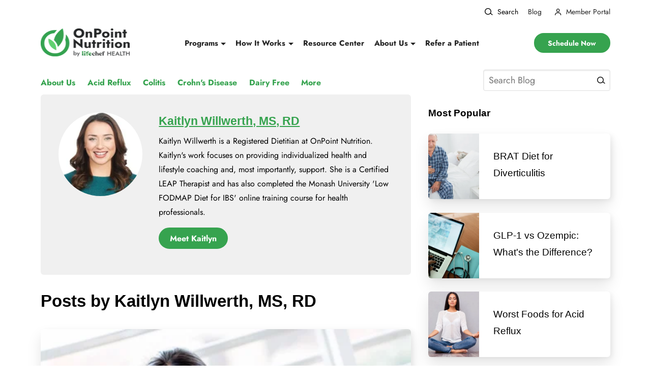

--- FILE ---
content_type: text/html; charset=UTF-8
request_url: https://www.onpoint-nutrition.com/blog/author/kaitlyn-willwerth-ms-rd
body_size: 31031
content:


<!doctype html><html lang="en"><head>
    <meta http-equiv="X-UA-Compatible" content="IE=edge">
    <meta charset="utf-8">
    
      <link rel="shortcut icon" href="https://www.onpoint-nutrition.com/hubfs/assets/images/logos/opn-logomark-2022.png">
    
    
    <link rel="stylesheet" href="https://www.onpoint-nutrition.com/hubfs/hub_generated/template_assets/1/63812897808/1761523087069/template_mjtw_styles--base.min.css">
    <link rel="stylesheet" href="https://www.onpoint-nutrition.com/hubfs/hub_generated/template_assets/1/63812897810/1761523088694/template_mjtw_styles--tablet.min.css" media="(min-width:768px)">
    <link rel="stylesheet" href="https://www.onpoint-nutrition.com/hubfs/hub_generated/template_assets/1/63812897809/1761523090077/template_mjtw_styles--laptop.min.css" media="(min-width:992px)">
    

    
    <style>
      @font-face {
        font-family: 'CooperHewittSemibold';
        src: url('https://www.onpoint-nutrition.com/hubfs/assets/fonts/CooperHewitt-Semibold.eot'); /* IE9 Compat Modes */
        src: url('https://www.onpoint-nutrition.com/hubfs/assets/fonts/CooperHewitt-Semibold.eot#iefix') format('embedded-opentype'), /* IE6-IE8 */
             //url('https://www.onpoint-nutrition.com/hubfs/assets/fonts/CooperHewitt-Semibold.woff2') format('woff2'), /* Super Modern Browsers */
             url('https://www.onpoint-nutrition.com/hubfs/assets/fonts/CooperHewitt-Semibold.woff') format('woff'), /* Pretty Modern Browsers */
             url('https://www.onpoint-nutrition.com/hubfs/assets/fonts/CooperHewitt-Semibold.ttf')  format('truetype'), /* Safari, Android, iOS */
             url('https://www.onpoint-nutrition.com/hubfs/assets/fonts/CooperHewitt-Semibold.svg#font') format('svg'); /* Legacy iOS */
        font-display: swap;
      }
      
      @font-face {
        font-family: 'CooperHewittBold';
        src: url('https://www.onpoint-nutrition.com/hubfs/assets/fonts/CooperHewitt-Bold.eot'); /* IE9 Compat Modes */
        src: url('https://www.onpoint-nutrition.com/hubfs/assets/fonts/CooperHewitt-Bold.eot#iefix') format('embedded-opentype'), /* IE6-IE8 */
             url('https://www.onpoint-nutrition.com/hubfs/assets/fonts/CooperHewitt-Bold.woff') format('woff'), /* Pretty Modern Browsers */
             url('https://www.onpoint-nutrition.com/hubfs/assets/fonts/CooperHewitt-Bold.ttf')  format('truetype'), /* Safari, Android, iOS */
             url('https://www.onpoint-nutrition.com/hubfs/assets/fonts/CooperHewitt-Bold.svg#font') format('svg'); /* Legacy iOS */
        font-display: swap;
      }

      @font-face {
        font-family: 'Jost';
        font-style: 'normal';
        font-weight: 400;
        src: url('https://www.onpoint-nutrition.com/hubfs/assets/fonts/jost/Jost-Regular.woff') format('woff'),
            url('https://www.onpoint-nutrition.com/hubfs/assets/fonts/jost/Jost-Regular.ttf') format('truetype');
        font-display: swap;
      }

      @font-face {
        font-family: 'Jost';
        font-style: 'normal';  
        font-weight: 700;
        src: url('https://www.onpoint-nutrition.com/hubfs/assets/fonts/jost/Jost-Bold.woff') format('woff'),
            url('https://www.onpoint-nutrition.com/hubfs/assets/fonts/jost/Jost-Bold.ttf') format('truetype');
        font-display: swap;
      }
    </style>
    
    <meta name="viewport" content="width=device-width, initial-scale=1">

    
    <meta property="og:description" content="Kaitlyn Willwerth is a Registered Dietitian at OnPoint Nutrition. Kaitlyn's work focuses on providing individualized health and lifestyle coaching and, most importantly, support. She is a Certified LEAP Therapist and has also completed the Monash University 'Low FODMAP Diet for IBS' online training course for health professionals. 
<p><a href=&quot;https://www.onpoint-nutrition.com/philadelphia-nutritionist?name=kaitlyn-willwerth&quot; class=&quot;cta-btn cta-btn--green-fill cta-btn--small&quot; rel=&quot;noopener&quot;>Meet Kaitlyn</a></p>">
    <meta property="og:title" content="Nutrition Blog | OnPoint Nutrition | Kaitlyn Willwerth, MS, RD">
    <meta name="twitter:description" content="Kaitlyn Willwerth is a Registered Dietitian at OnPoint Nutrition. Kaitlyn's work focuses on providing individualized health and lifestyle coaching and, most importantly, support. She is a Certified LEAP Therapist and has also completed the Monash University 'Low FODMAP Diet for IBS' online training course for health professionals. 
<p><a href=&quot;https://www.onpoint-nutrition.com/philadelphia-nutritionist?name=kaitlyn-willwerth&quot; class=&quot;cta-btn cta-btn--green-fill cta-btn--small&quot; rel=&quot;noopener&quot;>Meet Kaitlyn</a></p>">
    <meta name="twitter:title" content="Nutrition Blog | OnPoint Nutrition | Kaitlyn Willwerth, MS, RD">

    

    

    <style>
a.cta_button{-moz-box-sizing:content-box !important;-webkit-box-sizing:content-box !important;box-sizing:content-box !important;vertical-align:middle}.hs-breadcrumb-menu{list-style-type:none;margin:0px 0px 0px 0px;padding:0px 0px 0px 0px}.hs-breadcrumb-menu-item{float:left;padding:10px 0px 10px 10px}.hs-breadcrumb-menu-divider:before{content:'›';padding-left:10px}.hs-featured-image-link{border:0}.hs-featured-image{float:right;margin:0 0 20px 20px;max-width:50%}@media (max-width: 568px){.hs-featured-image{float:none;margin:0;width:100%;max-width:100%}}.hs-screen-reader-text{clip:rect(1px, 1px, 1px, 1px);height:1px;overflow:hidden;position:absolute !important;width:1px}
</style>

<link rel="stylesheet" href="https://www.onpoint-nutrition.com/hubfs/hub_generated/module_assets/1/38220275937/1746107792984/module_mjtw-site-footer.min.css">

    


    
<!--  Added by GoogleAnalytics integration -->
<script>
var _hsp = window._hsp = window._hsp || [];
_hsp.push(['addPrivacyConsentListener', function(consent) { if (consent.allowed || (consent.categories && consent.categories.analytics)) {
  (function(i,s,o,g,r,a,m){i['GoogleAnalyticsObject']=r;i[r]=i[r]||function(){
  (i[r].q=i[r].q||[]).push(arguments)},i[r].l=1*new Date();a=s.createElement(o),
  m=s.getElementsByTagName(o)[0];a.async=1;a.src=g;m.parentNode.insertBefore(a,m)
})(window,document,'script','//www.google-analytics.com/analytics.js','ga');
  ga('create','UA-58675740-1','auto');
  ga('send','pageview');
}}]);
</script>

<!-- /Added by GoogleAnalytics integration -->

<!--  Added by GoogleAnalytics4 integration -->
<script>
var _hsp = window._hsp = window._hsp || [];
window.dataLayer = window.dataLayer || [];
function gtag(){dataLayer.push(arguments);}

var useGoogleConsentModeV2 = true;
var waitForUpdateMillis = 1000;


if (!window._hsGoogleConsentRunOnce) {
  window._hsGoogleConsentRunOnce = true;

  gtag('consent', 'default', {
    'ad_storage': 'denied',
    'analytics_storage': 'denied',
    'ad_user_data': 'denied',
    'ad_personalization': 'denied',
    'wait_for_update': waitForUpdateMillis
  });

  if (useGoogleConsentModeV2) {
    _hsp.push(['useGoogleConsentModeV2'])
  } else {
    _hsp.push(['addPrivacyConsentListener', function(consent){
      var hasAnalyticsConsent = consent && (consent.allowed || (consent.categories && consent.categories.analytics));
      var hasAdsConsent = consent && (consent.allowed || (consent.categories && consent.categories.advertisement));

      gtag('consent', 'update', {
        'ad_storage': hasAdsConsent ? 'granted' : 'denied',
        'analytics_storage': hasAnalyticsConsent ? 'granted' : 'denied',
        'ad_user_data': hasAdsConsent ? 'granted' : 'denied',
        'ad_personalization': hasAdsConsent ? 'granted' : 'denied'
      });
    }]);
  }
}

gtag('js', new Date());
gtag('set', 'developer_id.dZTQ1Zm', true);
gtag('config', 'G-X72P91PB9Z');
</script>
<script async src="https://www.googletagmanager.com/gtag/js?id=G-X72P91PB9Z"></script>

<!-- /Added by GoogleAnalytics4 integration -->

<!--  Added by GoogleTagManager integration -->
<script>
var _hsp = window._hsp = window._hsp || [];
window.dataLayer = window.dataLayer || [];
function gtag(){dataLayer.push(arguments);}

var useGoogleConsentModeV2 = true;
var waitForUpdateMillis = 1000;



var hsLoadGtm = function loadGtm() {
    if(window._hsGtmLoadOnce) {
      return;
    }

    if (useGoogleConsentModeV2) {

      gtag('set','developer_id.dZTQ1Zm',true);

      gtag('consent', 'default', {
      'ad_storage': 'denied',
      'analytics_storage': 'denied',
      'ad_user_data': 'denied',
      'ad_personalization': 'denied',
      'wait_for_update': waitForUpdateMillis
      });

      _hsp.push(['useGoogleConsentModeV2'])
    }

    (function(w,d,s,l,i){w[l]=w[l]||[];w[l].push({'gtm.start':
    new Date().getTime(),event:'gtm.js'});var f=d.getElementsByTagName(s)[0],
    j=d.createElement(s),dl=l!='dataLayer'?'&l='+l:'';j.async=true;j.src=
    'https://www.googletagmanager.com/gtm.js?id='+i+dl;f.parentNode.insertBefore(j,f);
    })(window,document,'script','dataLayer','GTM-T7HT4ZVH');

    window._hsGtmLoadOnce = true;
};

_hsp.push(['addPrivacyConsentListener', function(consent){
  if(consent.allowed || (consent.categories && consent.categories.analytics)){
    hsLoadGtm();
  }
}]);

</script>

<!-- /Added by GoogleTagManager integration -->



<!-- Hotjar Tracking Code for www.onpoint-nutrition.com -->
<script>
    (function(h,o,t,j,a,r){
        h.hj=h.hj||function(){(h.hj.q=h.hj.q||[]).push(arguments)};
        h._hjSettings={hjid:2068604,hjsv:6};
        a=o.getElementsByTagName('head')[0];
        r=o.createElement('script');r.async=1;
        r.src=t+h._hjSettings.hjid+j+h._hjSettings.hjsv;
        a.appendChild(r);
    })(window,document,'https://static.hotjar.com/c/hotjar-','.js?sv=');
</script>
<script type="text/javascript">
    (function(c,l,a,r,i,t,y){
        c[a]=c[a]||function(){(c[a].q=c[a].q||[]).push(arguments)};
        t=l.createElement(r);t.async=1;t.src="https://www.clarity.ms/tag/"+i;
        y=l.getElementsByTagName(r)[0];y.parentNode.insertBefore(t,y);
    })(window, document, "clarity", "script", "f8tj1qgmws");
</script>

<!-- Meta Pixel Code -->
<script>
!function(f,b,e,v,n,t,s)
{if(f.fbq)return;n=f.fbq=function(){n.callMethod?
n.callMethod.apply(n,arguments):n.queue.push(arguments)};
if(!f._fbq)f._fbq=n;n.push=n;n.loaded=!0;n.version='2.0';
n.queue=[];t=b.createElement(e);t.async=!0;
t.src=v;s=b.getElementsByTagName(e)[0];
s.parentNode.insertBefore(t,s)}(window, document,'script',
'https://connect.facebook.net/en_US/fbevents.js');
fbq('init', '646623137340792');
fbq('track', 'PageView');
</script>
<noscript><img height="1" width="1" style="display:none" src="https://www.facebook.com/tr?id=646623137340792&amp;ev=PageView&amp;noscript=1"></noscript>
<!-- End Meta Pixel Code -->
<!-- Meta Pixel Code -->
<script>
  !function(f,b,e,v,n,t,s)
  {if(f.fbq)return;n=f.fbq=function(){n.callMethod?
  n.callMethod.apply(n,arguments):n.queue.push(arguments)};
  if(!f._fbq)f._fbq=n;n.push=n;n.loaded=!0;n.version='2.0';
  n.queue=[];t=b.createElement(e);t.async=!0;
  t.src=v;s=b.getElementsByTagName(e)[0];
  s.parentNode.insertBefore(t,s)}(window, document,'script',
  'https://connect.facebook.net/en_US/fbevents.js');
  fbq('init', '299470509162949');
  fbq('track', 'PageView');
</script>
<noscript><img height="1" width="1" style="display:none" src="https://www.facebook.com/tr?id=299470509162949&amp;ev=PageView&amp;noscript=1"></noscript>
<!-- End Meta Pixel Code -->
<!-- Google tag (gtag.js) -->
<script async src="https://www.googletagmanager.com/gtag/js?id=G-X72P91PB9Z"></script>
<script>
  window.dataLayer = window.dataLayer || [];
  function gtag(){dataLayer.push(arguments);}
  gtag('js', new Date());

  gtag('config', 'G-X72P91PB9Z');
</script>
<link rel="next" href="https://www.onpoint-nutrition.com/blog/author/kaitlyn-willwerth-ms-rd/page/2">
<meta property="og:url" content="https://www.onpoint-nutrition.com/blog/author/kaitlyn-willwerth-ms-rd">
<meta property="og:type" content="blog">
<meta name="twitter:card" content="summary">
<link rel="alternate" type="application/rss+xml" href="https://www.onpoint-nutrition.com/blog/rss.xml">
<meta name="twitter:domain" content="www.onpoint-nutrition.com">

<meta http-equiv="content-language" content="en">






    
  <title>Nutrition Blog | OnPoint Nutrition | Kaitlyn Willwerth, MS, RD</title>
  <meta name="description" content="Kaitlyn Willwerth is a Registered Dietitian at OnPoint Nutrition. Kaitlyn's work focuses on providing individualized health and lifestyle coaching and, most importantly, support. She is a Certified LEAP Therapist and has also completed the Monash University 'Low FODMAP Diet for IBS' online training course for health professionals. 
<p><a href=&quot;https://www.onpoint-nutrition.com/philadelphia-nutritionist?name=kaitlyn-willwerth&quot; class=&quot;cta-btn cta-btn--green-fill cta-btn--small&quot; rel=&quot;noopener&quot;>Meet Kaitlyn</a></p>">
  
  <meta name="generator" content="HubSpot"></head>
  <body>
<!--  Added by GoogleTagManager integration -->
<noscript><iframe src="https://www.googletagmanager.com/ns.html?id=GTM-T7HT4ZVH" height="0" width="0" style="display:none;visibility:hidden"></iframe></noscript>

<!-- /Added by GoogleTagManager integration -->

    
<div class="blog blog--listing">

      <div class="body-wrapper   hs-content-id-91759297179 hs-blog-listing hs-blog-id-5796398973">
        <div id="hs_cos_wrapper_module_site-header-mega-nav" class="hs_cos_wrapper hs_cos_wrapper_widget hs_cos_wrapper_type_module" style="" data-hs-cos-general-type="widget" data-hs-cos-type="module">











<header class="site-header-mega-nav site-header-mega-nav--on-light" role="banner">

  <div class="site-header-mega-nav__search-bar">
    <div class="site-header-mega-nav__search-bar-inner">
      <button class="site-header-mega-nav__search-bar-close" aria-label="Close search">
        <svg width="11" height="11" viewBox="0 0 11 11" fill="none" xmlns="http://www.w3.org/2000/svg">
          <rect x="0.707031" width="14" height="1" rx="0.5" transform="rotate(45 0.707031 0)" fill="#E2E2E2" />
          <rect y="9.89941" width="14" height="1" rx="0.5" transform="rotate(-45 0 9.89941)" fill="#E2E2E2" />
          </svg>          
      </button>
      <form action="/hs-search-results">
                
        <div class="hs-search-field__bar-input">
          <input type="text" class="hs-search-field__input site-header-mega-nav__search-bar-input" name="term" autocomplete="off" aria-label="" placeholder="Search">

            <input type="hidden" name="type" value="SITE_PAGE">
            <input type="hidden" name="type" value="LANDING_PAGE">
            <input type="hidden" name="type" value="BLOG_POST">
            <input type="hidden" name="type" value="LISTING_PAGE">
              
        </div>
      </form> 
    </div>
  </div>

  <div class="site-header-mega-nav__inner">

    <div class="site-header-mega-nav__top">
      <div class="site-header-mega-nav__top-inner">
        <div class="site-header-mega-nav__search">
          
          <button class="cta-link cta-link--icon-left site-header-mega-nav__search-trigger updated" data-icon="search">
            <span class="cta-link__inner">
              <span class="cta-link__icon">
                <svg width="16" height="14" viewBox="0 0 16 14" fill="none" xmlns="http://www.w3.org/2000/svg">
                  <circle cx="6.5" cy="6.5" r="5.8" stroke="black" stroke-width="1.4" />
                  <path d="M14.58 13.56C14.8893 13.792 15.328 13.7293 15.56 13.42C15.792 13.1107 15.7293 12.672 15.42 12.44L14.58 13.56ZM10.58 10.56C10.5863 10.5647 10.5925 10.5694 10.5987 10.574C10.605 10.5787 10.6112 10.5834 10.6174 10.588C10.6236 10.5927 10.6298 10.5974 10.636 10.602C10.6422 10.6066 10.6484 10.6113 10.6546 10.6159C10.6607 10.6206 10.6669 10.6252 10.6731 10.6298C10.6792 10.6344 10.6854 10.639 10.6915 10.6436C10.6977 10.6482 10.7038 10.6528 10.7099 10.6574C10.716 10.662 10.7221 10.6666 10.7282 10.6712C10.7344 10.6758 10.7404 10.6803 10.7465 10.6849C10.7526 10.6895 10.7587 10.694 10.7648 10.6986C10.7708 10.7031 10.7769 10.7077 10.7829 10.7122C10.789 10.7167 10.795 10.7213 10.8011 10.7258C10.8071 10.7303 10.8131 10.7348 10.8191 10.7394C10.8251 10.7439 10.8312 10.7484 10.8371 10.7529C10.8431 10.7574 10.8491 10.7618 10.8551 10.7663C10.8611 10.7708 10.8671 10.7753 10.873 10.7798C10.879 10.7842 10.8849 10.7887 10.8909 10.7932C10.8968 10.7976 10.9027 10.8021 10.9087 10.8065C10.9146 10.8109 10.9205 10.8154 10.9264 10.8198C10.9323 10.8242 10.9382 10.8287 10.9441 10.8331C10.95 10.8375 10.9559 10.8419 10.9617 10.8463C10.9676 10.8507 10.9735 10.8551 10.9793 10.8595C10.9852 10.8639 10.991 10.8683 10.9969 10.8726C11.0027 10.877 11.0085 10.8814 11.0143 10.8858C11.0202 10.8901 11.026 10.8945 11.0318 10.8988C11.0376 10.9032 11.0434 10.9075 11.0491 10.9119C11.0549 10.9162 11.0607 10.9205 11.0665 10.9248C11.0722 10.9292 11.078 10.9335 11.0837 10.9378C11.0895 10.9421 11.0952 10.9464 11.1009 10.9507C11.1067 10.955 11.1124 10.9593 11.1181 10.9636C11.1238 10.9679 11.1295 10.9721 11.1352 10.9764C11.1409 10.9807 11.1466 10.9849 11.1523 10.9892C11.1579 10.9935 11.1636 10.9977 11.1693 11.002C11.1749 11.0062 11.1806 11.0104 11.1862 11.0147C11.1919 11.0189 11.1975 11.0231 11.2031 11.0273C11.2087 11.0316 11.2144 11.0358 11.22 11.04C11.2256 11.0442 11.2312 11.0484 11.2368 11.0526C11.2423 11.0568 11.2479 11.0609 11.2535 11.0651C11.2591 11.0693 11.2646 11.0735 11.2702 11.0776C11.2757 11.0818 11.2813 11.086 11.2868 11.0901C11.2924 11.0943 11.2979 11.0984 11.3034 11.1026C11.3089 11.1067 11.3144 11.1108 11.3199 11.115C11.3254 11.1191 11.3309 11.1232 11.3364 11.1273C11.3419 11.1314 11.3474 11.1355 11.3528 11.1396C11.3583 11.1437 11.3638 11.1478 11.3692 11.1519C11.3747 11.156 11.3801 11.1601 11.3855 11.1642C11.391 11.1682 11.3964 11.1723 11.4018 11.1764C11.4072 11.1804 11.4126 11.1845 11.418 11.1885C11.4234 11.1926 11.4288 11.1966 11.4342 11.2007C11.4396 11.2047 11.445 11.2087 11.4503 11.2127C11.4557 11.2168 11.461 11.2208 11.4664 11.2248C11.4717 11.2288 11.4771 11.2328 11.4824 11.2368C11.4877 11.2408 11.4931 11.2448 11.4984 11.2488C11.5037 11.2528 11.509 11.2567 11.5143 11.2607C11.5196 11.2647 11.5249 11.2687 11.5301 11.2726C11.5354 11.2766 11.5407 11.2805 11.546 11.2845C11.5512 11.2884 11.5565 11.2924 11.5617 11.2963C11.567 11.3002 11.5722 11.3042 11.5774 11.3081C11.5827 11.312 11.5879 11.3159 11.5931 11.3198C11.5983 11.3237 11.6035 11.3276 11.6087 11.3315C11.6139 11.3354 11.6191 11.3393 11.6243 11.3432C11.6294 11.3471 11.6346 11.351 11.6398 11.3548C11.6449 11.3587 11.6501 11.3626 11.6552 11.3664C11.6604 11.3703 11.6655 11.3741 11.6706 11.378C11.6758 11.3818 11.6809 11.3857 11.686 11.3895C11.6911 11.3933 11.6962 11.3971 11.7013 11.401C11.7064 11.4048 11.7115 11.4086 11.7165 11.4124C11.7216 11.4162 11.7267 11.42 11.7317 11.4238C11.7368 11.4276 11.7419 11.4314 11.7469 11.4352C11.7519 11.439 11.757 11.4427 11.762 11.4465C11.767 11.4503 11.7721 11.454 11.7771 11.4578C11.7821 11.4616 11.7871 11.4653 11.7921 11.469C11.7971 11.4728 11.802 11.4765 11.807 11.4803C11.812 11.484 11.817 11.4877 11.8219 11.4914C11.8269 11.4952 11.8318 11.4989 11.8368 11.5026C11.8417 11.5063 11.8467 11.51 11.8516 11.5137C11.8565 11.5174 11.8614 11.5211 11.8663 11.5248C11.8713 11.5284 11.8762 11.5321 11.8811 11.5358C11.8859 11.5395 11.8908 11.5431 11.8957 11.5468C11.9006 11.5504 11.9055 11.5541 11.9103 11.5577C11.9152 11.5614 11.92 11.565 11.9249 11.5687C11.9297 11.5723 11.9346 11.5759 11.9394 11.5795C11.9442 11.5832 11.949 11.5868 11.9539 11.5904C11.9587 11.594 11.9635 11.5976 11.9683 11.6012C11.9731 11.6048 11.9779 11.6084 11.9826 11.612C11.9874 11.6156 11.9922 11.6191 11.9969 11.6227C12.0017 11.6263 12.0065 11.6298 12.0112 11.6334C12.016 11.637 12.0207 11.6405 12.0254 11.6441C12.0302 11.6476 12.0349 11.6512 12.0396 11.6547C12.0443 11.6582 12.049 11.6618 12.0537 11.6653C12.0584 11.6688 12.0631 11.6723 12.0678 11.6758C12.0725 11.6794 12.0771 11.6829 12.0818 11.6864C12.0865 11.6899 12.0911 11.6934 12.0958 11.6968C12.1004 11.7003 12.1051 11.7038 12.1097 11.7073C12.1143 11.7108 12.119 11.7142 12.1236 11.7177C12.1282 11.7212 12.1328 11.7246 12.1374 11.7281C12.142 11.7315 12.1466 11.735 12.1512 11.7384C12.1558 11.7418 12.1604 11.7453 12.1649 11.7487C12.1695 11.7521 12.1741 11.7556 12.1786 11.759C12.1832 11.7624 12.1877 11.7658 12.1923 11.7692C12.1968 11.7726 12.2013 11.776 12.2059 11.7794C12.2104 11.7828 12.2149 11.7862 12.2194 11.7895C12.2239 11.7929 12.2284 11.7963 12.2329 11.7997C12.2374 11.803 12.2419 11.8064 12.2463 11.8098C12.2508 11.8131 12.2553 11.8165 12.2597 11.8198C12.2642 11.8231 12.2686 11.8265 12.2731 11.8298C12.2775 11.8332 12.282 11.8365 12.2864 11.8398C12.2908 11.8431 12.2952 11.8464 12.2997 11.8497C12.3041 11.8531 12.3085 11.8564 12.3129 11.8596C12.3173 11.8629 12.3217 11.8662 12.326 11.8695C12.3304 11.8728 12.3348 11.8761 12.3391 11.8794C12.3435 11.8826 12.3479 11.8859 12.3522 11.8892C12.3566 11.8924 12.3609 11.8957 12.3652 11.8989C12.3696 11.9022 12.3739 11.9054 12.3782 11.9087C12.3825 11.9119 12.3868 11.9151 12.3911 11.9184C12.3954 11.9216 12.3997 11.9248 12.404 11.928C12.4083 11.9312 12.4126 11.9344 12.4169 11.9376C12.4211 11.9409 12.4254 11.944 12.4297 11.9472C12.4339 11.9504 12.4382 11.9536 12.4424 11.9568C12.4466 11.96 12.4509 11.9632 12.4551 11.9663C12.4593 11.9695 12.4635 11.9726 12.4677 11.9758C12.472 11.979 12.4762 11.9821 12.4803 11.9853C12.4845 11.9884 12.4887 11.9915 12.4929 11.9947C12.4971 11.9978 12.5013 12.0009 12.5054 12.0041C12.5096 12.0072 12.5137 12.0103 12.5179 12.0134C12.522 12.0165 12.5262 12.0196 12.5303 12.0227C12.5344 12.0258 12.5386 12.0289 12.5427 12.032C12.5468 12.0351 12.5509 12.0382 12.555 12.0412C12.5591 12.0443 12.5632 12.0474 12.5673 12.0505C12.5714 12.0535 12.5754 12.0566 12.5795 12.0596C12.5836 12.0627 12.5877 12.0657 12.5917 12.0688C12.5958 12.0718 12.5998 12.0749 12.6039 12.0779C12.6079 12.0809 12.6119 12.0839 12.616 12.087C12.62 12.09 12.624 12.093 12.628 12.096C12.632 12.099 12.636 12.102 12.64 12.105C12.644 12.108 12.648 12.111 12.652 12.114C12.656 12.117 12.6599 12.1199 12.6639 12.1229C12.6679 12.1259 12.6718 12.1289 12.6758 12.1318C12.6797 12.1348 12.6837 12.1377 12.6876 12.1407C12.6915 12.1436 12.6955 12.1466 12.6994 12.1495C12.7033 12.1525 12.7072 12.1554 12.7111 12.1583C12.715 12.1613 12.7189 12.1642 12.7228 12.1671C12.7267 12.17 12.7306 12.1729 12.7345 12.1758C12.7383 12.1788 12.7422 12.1817 12.7461 12.1845C12.7499 12.1874 12.7538 12.1903 12.7576 12.1932C12.7615 12.1961 12.7653 12.199 12.7691 12.2019C12.773 12.2047 12.7768 12.2076 12.7806 12.2105C12.7844 12.2133 12.7882 12.2162 12.792 12.219C12.7958 12.2219 12.7996 12.2247 12.8034 12.2276C12.8072 12.2304 12.811 12.2332 12.8148 12.2361C12.8185 12.2389 12.8223 12.2417 12.826 12.2445C12.8298 12.2474 12.8336 12.2502 12.8373 12.253C12.841 12.2558 12.8448 12.2586 12.8485 12.2614C12.8522 12.2642 12.8559 12.267 12.8597 12.2697C12.8634 12.2725 12.8671 12.2753 12.8708 12.2781C12.8745 12.2809 12.8782 12.2836 12.8818 12.2864C12.8855 12.2891 12.8892 12.2919 12.8929 12.2947C12.8965 12.2974 12.9002 12.3002 12.9039 12.3029C12.9075 12.3056 12.9112 12.3084 12.9148 12.3111C12.9184 12.3138 12.9221 12.3166 12.9257 12.3193C12.9293 12.322 12.9329 12.3247 12.9366 12.3274C12.9402 12.3301 12.9438 12.3328 12.9474 12.3355C12.951 12.3382 12.9546 12.3409 12.9581 12.3436C12.9617 12.3463 12.9653 12.349 12.9689 12.3516C12.9724 12.3543 12.976 12.357 12.9795 12.3597C12.9831 12.3623 12.9866 12.365 12.9902 12.3676C12.9937 12.3703 12.9973 12.3729 13.0008 12.3756C13.0043 12.3782 13.0078 12.3809 13.0113 12.3835C13.0148 12.3861 13.0183 12.3888 13.0218 12.3914C13.0253 12.394 13.0288 12.3966 13.0323 12.3992C13.0358 12.4018 13.0393 12.4044 13.0427 12.407C13.0462 12.4096 13.0497 12.4122 13.0531 12.4148C13.0566 12.4174 13.06 12.42 13.0634 12.4226C13.0669 12.4252 13.0703 12.4277 13.0737 12.4303C13.0772 12.4329 13.0806 12.4354 13.084 12.438C13.0874 12.4406 13.0908 12.4431 13.0942 12.4457C13.0976 12.4482 13.101 12.4507 13.1044 12.4533C13.1078 12.4558 13.1111 12.4584 13.1145 12.4609C13.1179 12.4634 13.1212 12.4659 13.1246 12.4684C13.1279 12.471 13.1313 12.4735 13.1346 12.476C13.138 12.4785 13.1413 12.481 13.1446 12.4835C13.148 12.486 13.1513 12.4885 13.1546 12.4909C13.1579 12.4934 13.1612 12.4959 13.1645 12.4984C13.1678 12.5009 13.1711 12.5033 13.1744 12.5058C13.1777 12.5082 13.1809 12.5107 13.1842 12.5132C13.1875 12.5156 13.1907 12.5181 13.194 12.5205C13.1973 12.5229 13.2005 12.5254 13.2038 12.5278C13.207 12.5302 13.2102 12.5327 13.2135 12.5351C13.2167 12.5375 13.2199 12.5399 13.2231 12.5423C13.2263 12.5448 13.2295 12.5472 13.2327 12.5496C13.236 12.552 13.2391 12.5544 13.2423 12.5567C13.2455 12.5591 13.2487 12.5615 13.2519 12.5639C13.255 12.5663 13.2582 12.5687 13.2614 12.571C13.2645 12.5734 13.2677 12.5758 13.2708 12.5781C13.274 12.5805 13.2771 12.5828 13.2803 12.5852C13.2834 12.5875 13.2865 12.5899 13.2896 12.5922C13.2928 12.5946 13.2959 12.5969 13.299 12.5992C13.3021 12.6016 13.3052 12.6039 13.3083 12.6062C13.3114 12.6085 13.3144 12.6108 13.3175 12.6131C13.3206 12.6154 13.3237 12.6178 13.3267 12.6201C13.3298 12.6223 13.3329 12.6246 13.3359 12.6269C13.339 12.6292 13.342 12.6315 13.345 12.6338C13.3481 12.6361 13.3511 12.6383 13.3541 12.6406C13.3572 12.6429 13.3602 12.6451 13.3632 12.6474C13.3662 12.6496 13.3692 12.6519 13.3722 12.6541C13.3752 12.6564 13.3782 12.6586 13.3812 12.6609C13.3842 12.6631 13.3871 12.6653 13.3901 12.6676C13.3931 12.6698 13.396 12.672 13.399 12.6742C13.402 12.6765 13.4049 12.6787 13.4078 12.6809C13.4108 12.6831 13.4137 12.6853 13.4167 12.6875C13.4196 12.6897 13.4225 12.6919 13.4254 12.6941C13.4283 12.6963 13.4313 12.6984 13.4342 12.7006C13.4371 12.7028 13.44 12.705 13.4429 12.7071C13.4457 12.7093 13.4486 12.7115 13.4515 12.7136C13.4544 12.7158 13.4573 12.7179 13.4601 12.7201C13.463 12.7222 13.4658 12.7244 13.4687 12.7265C13.4715 12.7287 13.4744 12.7308 13.4772 12.7329C13.4801 12.735 13.4829 12.7372 13.4857 12.7393C13.4885 12.7414 13.4914 12.7435 13.4942 12.7456C13.497 12.7477 13.4998 12.7498 13.5026 12.7519C13.5054 12.754 13.5082 12.7561 13.511 12.7582C13.5138 12.7603 13.5165 12.7624 13.5193 12.7645C13.5221 12.7666 13.5248 12.7686 13.5276 12.7707C13.5304 12.7728 13.5331 12.7748 13.5359 12.7769C13.5386 12.779 13.5413 12.781 13.5441 12.7831C13.5468 12.7851 13.5495 12.7872 13.5523 12.7892C13.555 12.7912 13.5577 12.7933 13.5604 12.7953C13.5631 12.7973 13.5658 12.7994 13.5685 12.8014C13.5712 12.8034 13.5739 12.8054 13.5766 12.8074C13.5793 12.8094 13.5819 12.8114 13.5846 12.8135C13.5873 12.8155 13.5899 12.8174 13.5926 12.8194C13.5952 12.8214 13.5979 12.8234 13.6005 12.8254C13.6032 12.8274 13.6058 12.8294 13.6084 12.8313C13.6111 12.8333 13.6137 12.8353 13.6163 12.8372C13.6189 12.8392 13.6216 12.8412 13.6242 12.8431C13.6268 12.8451 13.6294 12.847 13.632 12.849C13.6345 12.8509 13.6371 12.8529 13.6397 12.8548C13.6423 12.8567 13.6449 12.8587 13.6474 12.8606C13.65 12.8625 13.6526 12.8644 13.6551 12.8663C13.6577 12.8683 13.6602 12.8702 13.6628 12.8721C13.6653 12.874 13.6678 12.8759 13.6704 12.8778C13.6729 12.8797 13.6754 12.8816 13.6779 12.8835C13.6805 12.8853 13.683 12.8872 13.6855 12.8891C13.688 12.891 13.6905 12.8929 13.693 12.8947C13.6955 12.8966 13.6979 12.8985 13.7004 12.9003C13.7029 12.9022 13.7054 12.904 13.7078 12.9059C13.7103 12.9077 13.7128 12.9096 13.7152 12.9114C13.7177 12.9133 13.7201 12.9151 13.7226 12.9169C13.725 12.9188 13.7275 12.9206 13.7299 12.9224C13.7323 12.9242 13.7347 12.926 13.7372 12.9279C13.7396 12.9297 13.742 12.9315 13.7444 12.9333C13.7468 12.9351 13.7492 12.9369 13.7516 12.9387C13.754 12.9405 13.7564 12.9423 13.7587 12.9441C13.7611 12.9458 13.7635 12.9476 13.7659 12.9494C13.7682 12.9512 13.7706 12.9529 13.773 12.9547C13.7753 12.9565 13.7777 12.9582 13.78 12.96C13.7823 12.9618 13.7847 12.9635 13.787 12.9653C13.7893 12.967 13.7917 12.9688 13.794 12.9705C13.7963 12.9722 13.7986 12.974 13.8009 12.9757C13.8032 12.9774 13.8055 12.9792 13.8078 12.9809C13.8101 12.9826 13.8124 12.9843 13.8147 12.986C13.817 12.9877 13.8193 12.9894 13.8215 12.9911C13.8238 12.9929 13.8261 12.9945 13.8283 12.9962C13.8306 12.9979 13.8328 12.9996 13.8351 13.0013C13.8373 13.003 13.8396 13.0047 13.8418 13.0064C13.844 13.008 13.8463 13.0097 13.8485 13.0114C13.8507 13.013 13.8529 13.0147 13.8551 13.0164C13.8574 13.018 13.8596 13.0197 13.8618 13.0213C13.864 13.023 13.8662 13.0246 13.8683 13.0263C13.8705 13.0279 13.8727 13.0295 13.8749 13.0312C13.8771 13.0328 13.8792 13.0344 13.8814 13.036C13.8836 13.0377 13.8857 13.0393 13.8879 13.0409C13.89 13.0425 13.8922 13.0441 13.8943 13.0457C13.8964 13.0473 13.8986 13.0489 13.9007 13.0505C13.9028 13.0521 13.9049 13.0537 13.9071 13.0553C13.9092 13.0569 13.9113 13.0585 13.9134 13.06C13.9155 13.0616 13.9176 13.0632 13.9197 13.0648C13.9218 13.0663 13.9239 13.0679 13.926 13.0695C13.928 13.071 13.9301 13.0726 13.9322 13.0741C13.9342 13.0757 13.9363 13.0772 13.9384 13.0788C13.9404 13.0803 13.9425 13.0819 13.9445 13.0834C13.9466 13.0849 13.9486 13.0865 13.9506 13.088C13.9527 13.0895 13.9547 13.091 13.9567 13.0925C13.9588 13.0941 13.9608 13.0956 13.9628 13.0971C13.9648 13.0986 13.9668 13.1001 13.9688 13.1016C13.9708 13.1031 13.9728 13.1046 13.9748 13.1061C13.9768 13.1076 13.9788 13.1091 13.9807 13.1105C13.9827 13.112 13.9847 13.1135 13.9866 13.115C13.9886 13.1165 13.9906 13.1179 13.9925 13.1194C13.9945 13.1209 13.9964 13.1223 13.9984 13.1238C14.0003 13.1252 14.0022 13.1267 14.0042 13.1281C14.0061 13.1296 14.008 13.131 14.01 13.1325C14.0119 13.1339 14.0138 13.1353 14.0157 13.1368C14.0176 13.1382 14.0195 13.1396 14.0214 13.1411C14.0233 13.1425 14.0252 13.1439 14.0271 13.1453C14.029 13.1467 14.0308 13.1481 14.0327 13.1495C14.0346 13.1509 14.0365 13.1523 14.0383 13.1537C14.0402 13.1551 14.042 13.1565 14.0439 13.1579C14.0457 13.1593 14.0476 13.1607 14.0494 13.1621C14.0513 13.1635 14.0531 13.1648 14.0549 13.1662C14.0568 13.1676 14.0586 13.1689 14.0604 13.1703C14.0622 13.1717 14.064 13.173 14.0659 13.1744C14.0677 13.1757 14.0695 13.1771 14.0713 13.1784C14.0731 13.1798 14.0748 13.1811 14.0766 13.1825C14.0784 13.1838 14.0802 13.1851 14.082 13.1865C14.0837 13.1878 14.0855 13.1891 14.0873 13.1905C14.089 13.1918 14.0908 13.1931 14.0925 13.1944C14.0943 13.1957 14.096 13.197 14.0978 13.1983C14.0995 13.1996 14.1013 13.2009 14.103 13.2022C14.1047 13.2035 14.1065 13.2048 14.1082 13.2061C14.1099 13.2074 14.1116 13.2087 14.1133 13.21C14.115 13.2113 14.1167 13.2125 14.1184 13.2138C14.1201 13.2151 14.1218 13.2164 14.1235 13.2176C14.1252 13.2189 14.1269 13.2201 14.1285 13.2214C14.1302 13.2227 14.1319 13.2239 14.1336 13.2252C14.1352 13.2264 14.1369 13.2277 14.1385 13.2289C14.1402 13.2301 14.1418 13.2314 14.1435 13.2326C14.1451 13.2338 14.1468 13.2351 14.1484 13.2363C14.15 13.2375 14.1517 13.2387 14.1533 13.24C14.1549 13.2412 14.1565 13.2424 14.1581 13.2436C14.1597 13.2448 14.1613 13.246 14.1629 13.2472C14.1645 13.2484 14.1661 13.2496 14.1677 13.2508C14.1693 13.252 14.1709 13.2532 14.1725 13.2544C14.1741 13.2555 14.1756 13.2567 14.1772 13.2579C14.1788 13.2591 14.1803 13.2603 14.1819 13.2614C14.1835 13.2626 14.185 13.2638 14.1866 13.2649C14.1881 13.2661 14.1896 13.2672 14.1912 13.2684C14.1927 13.2695 14.1943 13.2707 14.1958 13.2718C14.1973 13.273 14.1988 13.2741 14.2003 13.2753C14.2019 13.2764 14.2034 13.2775 14.2049 13.2787C14.2064 13.2798 14.2079 13.2809 14.2094 13.282C14.2109 13.2832 14.2124 13.2843 14.2138 13.2854C14.2153 13.2865 14.2168 13.2876 14.2183 13.2887C14.2198 13.2898 14.2212 13.2909 14.2227 13.292C14.2242 13.2931 14.2256 13.2942 14.2271 13.2953C14.2285 13.2964 14.23 13.2975 14.2314 13.2986C14.2329 13.2996 14.2343 13.3007 14.2357 13.3018C14.2372 13.3029 14.2386 13.3039 14.24 13.305C14.2414 13.3061 14.2429 13.3071 14.2443 13.3082C14.2457 13.3093 14.2471 13.3103 14.2485 13.3114C14.2499 13.3124 14.2513 13.3135 14.2527 13.3145C14.2541 13.3156 14.2555 13.3166 14.2568 13.3176C14.2582 13.3187 14.2596 13.3197 14.261 13.3207C14.2623 13.3218 14.2637 13.3228 14.2651 13.3238C14.2664 13.3248 14.2678 13.3258 14.2691 13.3269C14.2705 13.3279 14.2718 13.3289 14.2732 13.3299C14.2745 13.3309 14.2759 13.3319 14.2772 13.3329C14.2785 13.3339 14.2799 13.3349 14.2812 13.3359C14.2825 13.3369 14.2838 13.3379 14.2851 13.3388C14.2864 13.3398 14.2877 13.3408 14.289 13.3418C14.2903 13.3428 14.2916 13.3437 14.2929 13.3447C14.2942 13.3457 14.2955 13.3466 14.2968 13.3476C14.2981 13.3486 14.2994 13.3495 14.3006 13.3505C14.3019 13.3514 14.3032 13.3524 14.3044 13.3533C14.3057 13.3543 14.3069 13.3552 14.3082 13.3561C14.3095 13.3571 14.3107 13.358 14.3119 13.359C14.3132 13.3599 14.3144 13.3608 14.3157 13.3617C14.3169 13.3627 14.3181 13.3636 14.3193 13.3645C14.3206 13.3654 14.3218 13.3663 14.323 13.3672C14.3242 13.3682 14.3254 13.3691 14.3266 13.37C14.3278 13.3709 14.329 13.3718 14.3302 13.3727C14.3314 13.3736 14.3326 13.3744 14.3338 13.3753C14.335 13.3762 14.3361 13.3771 14.3373 13.378C14.3385 13.3789 14.3397 13.3797 14.3408 13.3806C14.342 13.3815 14.3431 13.3824 14.3443 13.3832C14.3455 13.3841 14.3466 13.385 14.3477 13.3858C14.3489 13.3867 14.35 13.3875 14.3512 13.3884C14.3523 13.3892 14.3534 13.3901 14.3546 13.3909C14.3557 13.3918 14.3568 13.3926 14.3579 13.3934C14.359 13.3943 14.3602 13.3951 14.3613 13.3959C14.3624 13.3968 14.3635 13.3976 14.3646 13.3984C14.3657 13.3992 14.3668 13.4001 14.3678 13.4009C14.3689 13.4017 14.37 13.4025 14.3711 13.4033C14.3722 13.4041 14.3732 13.4049 14.3743 13.4057C14.3754 13.4065 14.3765 13.4073 14.3775 13.4081C14.3786 13.4089 14.3796 13.4097 14.3807 13.4105C14.3817 13.4113 14.3828 13.4121 14.3838 13.4129C14.3849 13.4136 14.3859 13.4144 14.3869 13.4152C14.388 13.416 14.389 13.4167 14.39 13.4175C14.391 13.4183 14.392 13.419 14.3931 13.4198C14.3941 13.4206 14.3951 13.4213 14.3961 13.4221C14.3971 13.4228 14.3981 13.4236 14.3991 13.4243C14.4001 13.4251 14.4011 13.4258 14.4021 13.4265C14.403 13.4273 14.404 13.428 14.405 13.4288C14.406 13.4295 14.4069 13.4302 14.4079 13.4309C14.4089 13.4317 14.4098 13.4324 14.4108 13.4331C14.4118 13.4338 14.4127 13.4345 14.4137 13.4352C14.4146 13.436 14.4156 13.4367 14.4165 13.4374C14.4174 13.4381 14.4184 13.4388 14.4193 13.4395C14.4202 13.4402 14.4212 13.4409 14.4221 13.4416C14.423 13.4423 14.4239 13.4429 14.4248 13.4436C14.4258 13.4443 14.4267 13.445 14.4276 13.4457C14.4285 13.4464 14.4294 13.447 14.4303 13.4477C14.4312 13.4484 14.432 13.449 14.4329 13.4497C14.4338 13.4504 14.4347 13.451 14.4356 13.4517C14.4365 13.4523 14.4373 13.453 14.4382 13.4536C14.4391 13.4543 14.4399 13.4549 14.4408 13.4556C14.4417 13.4562 14.4425 13.4569 14.4434 13.4575C14.4442 13.4582 14.4451 13.4588 14.4459 13.4594C14.4467 13.4601 14.4476 13.4607 14.4484 13.4613C14.4492 13.4619 14.4501 13.4626 14.4509 13.4632C14.4517 13.4638 14.4525 13.4644 14.4534 13.465C14.4542 13.4656 14.455 13.4662 14.4558 13.4668C14.4566 13.4674 14.4574 13.468 14.4582 13.4686C14.459 13.4692 14.4598 13.4698 14.4606 13.4704C14.4614 13.471 14.4622 13.4716 14.4629 13.4722C14.4637 13.4728 14.4645 13.4734 14.4653 13.4739C14.466 13.4745 14.4668 13.4751 14.4676 13.4757C14.4683 13.4762 14.4691 13.4768 14.4698 13.4774C14.4706 13.478 14.4714 13.4785 14.4721 13.4791C14.4728 13.4796 14.4736 13.4802 14.4743 13.4807C14.4751 13.4813 14.4758 13.4818 14.4765 13.4824C14.4773 13.4829 14.478 13.4835 14.4787 13.484C14.4794 13.4846 14.4801 13.4851 14.4809 13.4856C14.4816 13.4862 14.4823 13.4867 14.483 13.4872C14.4837 13.4878 14.4844 13.4883 14.4851 13.4888C14.4858 13.4893 14.4865 13.4898 14.4872 13.4904C14.4878 13.4909 14.4885 13.4914 14.4892 13.4919C14.4899 13.4924 14.4906 13.4929 14.4912 13.4934C14.4919 13.4939 14.4926 13.4944 14.4932 13.4949C14.4939 13.4954 14.4945 13.4959 14.4952 13.4964C14.4959 13.4969 14.4965 13.4974 14.4972 13.4979C14.4978 13.4983 14.4984 13.4988 14.4991 13.4993C14.4997 13.4998 14.5003 13.5003 14.501 13.5007C14.5016 13.5012 14.5022 13.5017 14.5029 13.5021C14.5035 13.5026 14.5041 13.5031 14.5047 13.5035C14.5053 13.504 14.5059 13.5044 14.5065 13.5049C14.5071 13.5054 14.5077 13.5058 14.5083 13.5063C14.5089 13.5067 14.5095 13.5071 14.5101 13.5076C14.5107 13.508 14.5113 13.5085 14.5119 13.5089C14.5124 13.5093 14.513 13.5098 14.5136 13.5102C14.5142 13.5106 14.5147 13.5111 14.5153 13.5115C14.5159 13.5119 14.5164 13.5123 14.517 13.5127C14.5175 13.5132 14.5181 13.5136 14.5186 13.514C14.5192 13.5144 14.5197 13.5148 14.5203 13.5152C14.5208 13.5156 14.5214 13.516 14.5219 13.5164C14.5224 13.5168 14.5229 13.5172 14.5235 13.5176C14.524 13.518 14.5245 13.5184 14.525 13.5188C14.5256 13.5192 14.5261 13.5195 14.5266 13.5199C14.5271 13.5203 14.5276 13.5207 14.5281 13.5211C14.5286 13.5214 14.5291 13.5218 14.5296 13.5222C14.5301 13.5226 14.5306 13.5229 14.5311 13.5233C14.5315 13.5237 14.532 13.524 14.5325 13.5244C14.533 13.5247 14.5334 13.5251 14.5339 13.5254C14.5344 13.5258 14.5349 13.5261 14.5353 13.5265C14.5358 13.5268 14.5362 13.5272 14.5367 13.5275C14.5371 13.5279 14.5376 13.5282 14.538 13.5285C14.5385 13.5289 14.5389 13.5292 14.5394 13.5295C14.5398 13.5299 14.5403 13.5302 14.5407 13.5305C14.5411 13.5308 14.5415 13.5312 14.542 13.5315C14.5424 13.5318 14.5428 13.5321 14.5432 13.5324C14.5436 13.5327 14.5441 13.533 14.5445 13.5333C14.5449 13.5337 14.5453 13.534 14.5457 13.5343C14.5461 13.5346 14.5465 13.5349 14.5469 13.5352C14.5473 13.5355 14.5477 13.5357 14.548 13.536C14.5484 13.5363 14.5488 13.5366 14.5492 13.5369C14.5496 13.5372 14.55 13.5375 14.5503 13.5377C14.5507 13.538 14.5511 13.5383 14.5514 13.5386C14.5518 13.5388 14.5522 13.5391 14.5525 13.5394C14.5529 13.5396 14.5532 13.5399 14.5536 13.5402C14.5539 13.5404 14.5543 13.5407 14.5546 13.541C14.5549 13.5412 14.5553 13.5415 14.5556 13.5417C14.556 13.542 14.5563 13.5422 14.5566 13.5425C14.5569 13.5427 14.5573 13.543 14.5576 13.5432C14.5579 13.5434 14.5582 13.5437 14.5585 13.5439C14.5589 13.5441 14.5592 13.5444 14.5595 13.5446C14.5598 13.5448 14.5601 13.5451 14.5604 13.5453C14.5607 13.5455 14.561 13.5457 14.5613 13.5459C14.5616 13.5462 14.5618 13.5464 14.5621 13.5466C14.5624 13.5468 14.5627 13.547 14.563 13.5472C14.5632 13.5474 14.5635 13.5476 14.5638 13.5478C14.5641 13.548 14.5643 13.5482 14.5646 13.5484C14.5649 13.5486 14.5651 13.5488 14.5654 13.549C14.5656 13.5492 14.5659 13.5494 14.5661 13.5496C14.5664 13.5498 14.5666 13.55 14.5669 13.5501C14.5671 13.5503 14.5673 13.5505 14.5676 13.5507C14.5678 13.5509 14.568 13.551 14.5683 13.5512C14.5685 13.5514 14.5687 13.5515 14.5689 13.5517C14.5692 13.5519 14.5694 13.552 14.5696 13.5522C14.5698 13.5524 14.57 13.5525 14.5702 13.5527C14.5704 13.5528 14.5706 13.553 14.5708 13.5531C14.571 13.5533 14.5712 13.5534 14.5714 13.5536C14.5716 13.5537 14.5718 13.5539 14.572 13.554C14.5722 13.5541 14.5724 13.5543 14.5726 13.5544C14.5727 13.5546 14.5729 13.5547 14.5731 13.5548C14.5733 13.5549 14.5734 13.5551 14.5736 13.5552C14.5738 13.5553 14.5739 13.5554 14.5741 13.5556C14.5743 13.5557 14.5744 13.5558 14.5746 13.5559C14.5747 13.556 14.5749 13.5561 14.575 13.5563C14.5752 13.5564 14.5753 13.5565 14.5754 13.5566C14.5756 13.5567 14.5757 13.5568 14.5759 13.5569C14.576 13.557 14.5761 13.5571 14.5762 13.5572C14.5764 13.5573 14.5765 13.5574 14.5766 13.5575C14.5767 13.5576 14.5769 13.5576 14.577 13.5577C14.5771 13.5578 14.5772 13.5579 14.5773 13.558C14.5774 13.5581 14.5775 13.5581 14.5776 13.5582C14.5777 13.5583 14.5778 13.5584 14.5779 13.5584C14.578 13.5585 14.5781 13.5586 14.5782 13.5586C14.5783 13.5587 14.5783 13.5588 14.5784 13.5588C14.5785 13.5589 14.5786 13.5589 14.5787 13.559C14.5787 13.5591 14.5788 13.5591 14.5789 13.5592C14.5789 13.5592 14.579 13.5593 14.5791 13.5593C14.5791 13.5594 14.5792 13.5594 14.5792 13.5594C14.5793 13.5595 14.5794 13.5595 14.5794 13.5596C14.5795 13.5596 14.5795 13.5596 14.5795 13.5597C14.5796 13.5597 14.5796 13.5597 14.5797 13.5598C14.5797 13.5598 14.5797 13.5598 14.5798 13.5598C14.5798 13.5599 14.5798 13.5599 14.5799 13.5599C14.5799 13.5599 14.5799 13.5599 14.5799 13.5599C14.5799 13.56 14.58 13.56 14.58 13.56C14.58 13.56 14.58 13.56 14.58 13.56C14.58 13.56 14.58 13.56 15 13C15.42 12.44 15.42 12.44 15.42 12.44C15.42 12.44 15.42 12.44 15.42 12.44C15.42 12.44 15.4199 12.44 15.4199 12.4399C15.4199 12.4399 15.4199 12.4399 15.4199 12.4399C15.4198 12.4399 15.4198 12.4399 15.4198 12.4398C15.4197 12.4398 15.4197 12.4398 15.4197 12.4398C15.4196 12.4397 15.4196 12.4397 15.4195 12.4397C15.4195 12.4396 15.4195 12.4396 15.4194 12.4396C15.4194 12.4395 15.4193 12.4395 15.4192 12.4394C15.4192 12.4394 15.4191 12.4394 15.4191 12.4393C15.419 12.4393 15.4189 12.4392 15.4189 12.4392C15.4188 12.4391 15.4187 12.4391 15.4187 12.439C15.4186 12.4389 15.4185 12.4389 15.4184 12.4388C15.4183 12.4388 15.4183 12.4387 15.4182 12.4386C15.4181 12.4386 15.418 12.4385 15.4179 12.4384C15.4178 12.4384 15.4177 12.4383 15.4176 12.4382C15.4175 12.4381 15.4174 12.4381 15.4173 12.438C15.4172 12.4379 15.4171 12.4378 15.417 12.4377C15.4169 12.4376 15.4167 12.4376 15.4166 12.4375C15.4165 12.4374 15.4164 12.4373 15.4162 12.4372C15.4161 12.4371 15.416 12.437 15.4159 12.4369C15.4157 12.4368 15.4156 12.4367 15.4154 12.4366C15.4153 12.4365 15.4152 12.4364 15.415 12.4363C15.4149 12.4361 15.4147 12.436 15.4146 12.4359C15.4144 12.4358 15.4143 12.4357 15.4141 12.4356C15.4139 12.4354 15.4138 12.4353 15.4136 12.4352C15.4134 12.4351 15.4133 12.4349 15.4131 12.4348C15.4129 12.4347 15.4127 12.4346 15.4126 12.4344C15.4124 12.4343 15.4122 12.4341 15.412 12.434C15.4118 12.4339 15.4116 12.4337 15.4114 12.4336C15.4112 12.4334 15.411 12.4333 15.4108 12.4331C15.4106 12.433 15.4104 12.4328 15.4102 12.4327C15.41 12.4325 15.4098 12.4324 15.4096 12.4322C15.4094 12.432 15.4092 12.4319 15.4089 12.4317C15.4087 12.4315 15.4085 12.4314 15.4083 12.4312C15.408 12.431 15.4078 12.4309 15.4076 12.4307C15.4073 12.4305 15.4071 12.4303 15.4069 12.4301C15.4066 12.43 15.4064 12.4298 15.4061 12.4296C15.4059 12.4294 15.4056 12.4292 15.4054 12.429C15.4051 12.4288 15.4049 12.4286 15.4046 12.4284C15.4043 12.4282 15.4041 12.428 15.4038 12.4278C15.4035 12.4276 15.4032 12.4274 15.403 12.4272C15.4027 12.427 15.4024 12.4268 15.4021 12.4266C15.4018 12.4264 15.4016 12.4262 15.4013 12.4259C15.401 12.4257 15.4007 12.4255 15.4004 12.4253C15.4001 12.4251 15.3998 12.4248 15.3995 12.4246C15.3992 12.4244 15.3989 12.4241 15.3985 12.4239C15.3982 12.4237 15.3979 12.4234 15.3976 12.4232C15.3973 12.423 15.3969 12.4227 15.3966 12.4225C15.3963 12.4222 15.396 12.422 15.3956 12.4217C15.3953 12.4215 15.3949 12.4212 15.3946 12.421C15.3943 12.4207 15.3939 12.4204 15.3936 12.4202C15.3932 12.4199 15.3929 12.4196 15.3925 12.4194C15.3922 12.4191 15.3918 12.4188 15.3914 12.4186C15.3911 12.4183 15.3907 12.418 15.3903 12.4177C15.39 12.4175 15.3896 12.4172 15.3892 12.4169C15.3888 12.4166 15.3884 12.4163 15.388 12.416C15.3877 12.4157 15.3873 12.4155 15.3869 12.4152C15.3865 12.4149 15.3861 12.4146 15.3857 12.4143C15.3853 12.414 15.3849 12.4137 15.3845 12.4133C15.3841 12.413 15.3836 12.4127 15.3832 12.4124C15.3828 12.4121 15.3824 12.4118 15.382 12.4115C15.3815 12.4112 15.3811 12.4108 15.3807 12.4105C15.3802 12.4102 15.3798 12.4099 15.3794 12.4095C15.3789 12.4092 15.3785 12.4089 15.378 12.4085C15.3776 12.4082 15.3771 12.4079 15.3767 12.4075C15.3762 12.4072 15.3758 12.4068 15.3753 12.4065C15.3749 12.4061 15.3744 12.4058 15.3739 12.4054C15.3734 12.4051 15.373 12.4047 15.3725 12.4044C15.372 12.404 15.3715 12.4037 15.3711 12.4033C15.3706 12.4029 15.3701 12.4026 15.3696 12.4022C15.3691 12.4018 15.3686 12.4014 15.3681 12.4011C15.3676 12.4007 15.3671 12.4003 15.3666 12.3999C15.3661 12.3995 15.3656 12.3992 15.365 12.3988C15.3645 12.3984 15.364 12.398 15.3635 12.3976C15.3629 12.3972 15.3624 12.3968 15.3619 12.3964C15.3614 12.396 15.3608 12.3956 15.3603 12.3952C15.3597 12.3948 15.3592 12.3944 15.3586 12.394C15.3581 12.3936 15.3575 12.3932 15.357 12.3927C15.3564 12.3923 15.3559 12.3919 15.3553 12.3915C15.3547 12.3911 15.3542 12.3906 15.3536 12.3902C15.353 12.3898 15.3524 12.3893 15.3519 12.3889C15.3513 12.3885 15.3507 12.388 15.3501 12.3876C15.3495 12.3871 15.3489 12.3867 15.3483 12.3863C15.3477 12.3858 15.3471 12.3854 15.3465 12.3849C15.3459 12.3844 15.3453 12.384 15.3447 12.3835C15.3441 12.3831 15.3435 12.3826 15.3429 12.3821C15.3422 12.3817 15.3416 12.3812 15.341 12.3807C15.3403 12.3803 15.3397 12.3798 15.3391 12.3793C15.3384 12.3788 15.3378 12.3783 15.3372 12.3779C15.3365 12.3774 15.3359 12.3769 15.3352 12.3764C15.3345 12.3759 15.3339 12.3754 15.3332 12.3749C15.3326 12.3744 15.3319 12.3739 15.3312 12.3734C15.3306 12.3729 15.3299 12.3724 15.3292 12.3719C15.3285 12.3714 15.3278 12.3709 15.3272 12.3704C15.3265 12.3698 15.3258 12.3693 15.3251 12.3688C15.3244 12.3683 15.3237 12.3678 15.323 12.3672C15.3223 12.3667 15.3216 12.3662 15.3209 12.3656C15.3201 12.3651 15.3194 12.3646 15.3187 12.364C15.318 12.3635 15.3173 12.3629 15.3165 12.3624C15.3158 12.3618 15.3151 12.3613 15.3143 12.3607C15.3136 12.3602 15.3128 12.3596 15.3121 12.3591C15.3114 12.3585 15.3106 12.358 15.3098 12.3574C15.3091 12.3568 15.3083 12.3562 15.3076 12.3557C15.3068 12.3551 15.306 12.3545 15.3053 12.3539C15.3045 12.3534 15.3037 12.3528 15.3029 12.3522C15.3022 12.3516 15.3014 12.351 15.3006 12.3504C15.2998 12.3498 15.299 12.3492 15.2982 12.3486C15.2974 12.348 15.2966 12.3474 15.2958 12.3468C15.295 12.3462 15.2942 12.3456 15.2934 12.345C15.2925 12.3444 15.2917 12.3438 15.2909 12.3432C15.2901 12.3426 15.2892 12.3419 15.2884 12.3413C15.2876 12.3407 15.2867 12.3401 15.2859 12.3394C15.2851 12.3388 15.2842 12.3382 15.2834 12.3375C15.2825 12.3369 15.2817 12.3362 15.2808 12.3356C15.2799 12.3349 15.2791 12.3343 15.2782 12.3336C15.2773 12.333 15.2765 12.3323 15.2756 12.3317C15.2747 12.331 15.2738 12.3304 15.2729 12.3297C15.272 12.329 15.2712 12.3284 15.2703 12.3277C15.2694 12.327 15.2685 12.3264 15.2676 12.3257C15.2667 12.325 15.2658 12.3243 15.2648 12.3236C15.2639 12.3229 15.263 12.3223 15.2621 12.3216C15.2612 12.3209 15.2602 12.3202 15.2593 12.3195C15.2584 12.3188 15.2574 12.3181 15.2565 12.3174C15.2556 12.3167 15.2546 12.316 15.2537 12.3152C15.2527 12.3145 15.2518 12.3138 15.2508 12.3131C15.2498 12.3124 15.2489 12.3117 15.2479 12.3109C15.2469 12.3102 15.246 12.3095 15.245 12.3087C15.244 12.308 15.243 12.3073 15.2421 12.3065C15.2411 12.3058 15.2401 12.3051 15.2391 12.3043C15.2381 12.3036 15.2371 12.3028 15.2361 12.3021C15.2351 12.3013 15.2341 12.3006 15.2331 12.2998C15.232 12.299 15.231 12.2983 15.23 12.2975C15.229 12.2967 15.228 12.296 15.2269 12.2952C15.2259 12.2944 15.2249 12.2936 15.2238 12.2929C15.2228 12.2921 15.2217 12.2913 15.2207 12.2905C15.2196 12.2897 15.2186 12.2889 15.2175 12.2881C15.2165 12.2873 15.2154 12.2865 15.2143 12.2857C15.2132 12.2849 15.2122 12.2841 15.2111 12.2833C15.21 12.2825 15.2089 12.2817 15.2078 12.2809C15.2068 12.2801 15.2057 12.2792 15.2046 12.2784C15.2035 12.2776 15.2024 12.2768 15.2013 12.2759C15.2002 12.2751 15.199 12.2743 15.1979 12.2734C15.1968 12.2726 15.1957 12.2718 15.1946 12.2709C15.1934 12.2701 15.1923 12.2692 15.1912 12.2684C15.19 12.2675 15.1889 12.2667 15.1877 12.2658C15.1866 12.265 15.1855 12.2641 15.1843 12.2632C15.1831 12.2624 15.182 12.2615 15.1808 12.2606C15.1797 12.2597 15.1785 12.2589 15.1773 12.258C15.1761 12.2571 15.175 12.2562 15.1738 12.2553C15.1726 12.2544 15.1714 12.2536 15.1702 12.2527C15.169 12.2518 15.1678 12.2509 15.1666 12.25C15.1654 12.2491 15.1642 12.2482 15.163 12.2472C15.1618 12.2463 15.1606 12.2454 15.1593 12.2445C15.1581 12.2436 15.1569 12.2427 15.1557 12.2417C15.1544 12.2408 15.1532 12.2399 15.1519 12.239C15.1507 12.238 15.1495 12.2371 15.1482 12.2361C15.1469 12.2352 15.1457 12.2343 15.1444 12.2333C15.1432 12.2324 15.1419 12.2314 15.1406 12.2305C15.1394 12.2295 15.1381 12.2286 15.1368 12.2276C15.1355 12.2266 15.1342 12.2257 15.1329 12.2247C15.1316 12.2237 15.1303 12.2228 15.129 12.2218C15.1277 12.2208 15.1264 12.2198 15.1251 12.2188C15.1238 12.2179 15.1225 12.2169 15.1212 12.2159C15.1199 12.2149 15.1185 12.2139 15.1172 12.2129C15.1159 12.2119 15.1145 12.2109 15.1132 12.2099C15.1118 12.2089 15.1105 12.2079 15.1091 12.2069C15.1078 12.2058 15.1064 12.2048 15.1051 12.2038C15.1037 12.2028 15.1023 12.2018 15.101 12.2007C15.0996 12.1997 15.0982 12.1987 15.0968 12.1976C15.0955 12.1966 15.0941 12.1956 15.0927 12.1945C15.0913 12.1935 15.0899 12.1924 15.0885 12.1914C15.0871 12.1903 15.0857 12.1893 15.0843 12.1882C15.0829 12.1871 15.0814 12.1861 15.08 12.185C15.0786 12.1839 15.0772 12.1829 15.0757 12.1818C15.0743 12.1807 15.0729 12.1796 15.0714 12.1786C15.07 12.1775 15.0685 12.1764 15.0671 12.1753C15.0656 12.1742 15.0642 12.1731 15.0627 12.172C15.0612 12.1709 15.0598 12.1698 15.0583 12.1687C15.0568 12.1676 15.0553 12.1665 15.0538 12.1654C15.0524 12.1643 15.0509 12.1632 15.0494 12.162C15.0479 12.1609 15.0464 12.1598 15.0449 12.1587C15.0434 12.1575 15.0419 12.1564 15.0403 12.1553C15.0388 12.1541 15.0373 12.153 15.0358 12.1518C15.0343 12.1507 15.0327 12.1495 15.0312 12.1484C15.0296 12.1472 15.0281 12.1461 15.0266 12.1449C15.025 12.1438 15.0235 12.1426 15.0219 12.1414C15.0203 12.1403 15.0188 12.1391 15.0172 12.1379C15.0156 12.1367 15.0141 12.1355 15.0125 12.1344C15.0109 12.1332 15.0093 12.132 15.0077 12.1308C15.0061 12.1296 15.0045 12.1284 15.0029 12.1272C15.0013 12.126 14.9997 12.1248 14.9981 12.1236C14.9965 12.1224 14.9949 12.1212 14.9933 12.12C14.9917 12.1187 14.99 12.1175 14.9884 12.1163C14.9868 12.1151 14.9851 12.1138 14.9835 12.1126C14.9818 12.1114 14.9802 12.1101 14.9785 12.1089C14.9769 12.1077 14.9752 12.1064 14.9736 12.1052C14.9719 12.1039 14.9702 12.1027 14.9685 12.1014C14.9669 12.1001 14.9652 12.0989 14.9635 12.0976C14.9618 12.0964 14.9601 12.0951 14.9584 12.0938C14.9567 12.0925 14.955 12.0913 14.9533 12.09C14.9516 12.0887 14.9499 12.0874 14.9482 12.0861C14.9465 12.0848 14.9447 12.0835 14.943 12.0822C14.9413 12.0809 14.9395 12.0796 14.9378 12.0783C14.936 12.077 14.9343 12.0757 14.9325 12.0744C14.9308 12.0731 14.929 12.0718 14.9273 12.0705C14.9255 12.0691 14.9237 12.0678 14.922 12.0665C14.9202 12.0651 14.9184 12.0638 14.9166 12.0625C14.9148 12.0611 14.9131 12.0598 14.9113 12.0584C14.9095 12.0571 14.9077 12.0557 14.9059 12.0544C14.904 12.053 14.9022 12.0517 14.9004 12.0503C14.8986 12.0489 14.8968 12.0476 14.8949 12.0462C14.8931 12.0448 14.8913 12.0435 14.8894 12.0421C14.8876 12.0407 14.8857 12.0393 14.8839 12.0379C14.882 12.0365 14.8802 12.0351 14.8783 12.0337C14.8765 12.0323 14.8746 12.0309 14.8727 12.0295C14.8708 12.0281 14.869 12.0267 14.8671 12.0253C14.8652 12.0239 14.8633 12.0225 14.8614 12.0211C14.8595 12.0196 14.8576 12.0182 14.8557 12.0168C14.8538 12.0153 14.8519 12.0139 14.85 12.0125C14.848 12.011 14.8461 12.0096 14.8442 12.0081C14.8422 12.0067 14.8403 12.0052 14.8384 12.0038C14.8364 12.0023 14.8345 12.0009 14.8325 11.9994C14.8306 11.9979 14.8286 11.9965 14.8266 11.995C14.8247 11.9935 14.8227 11.992 14.8207 11.9905C14.8188 11.9891 14.8168 11.9876 14.8148 11.9861C14.8128 11.9846 14.8108 11.9831 14.8088 11.9816C14.8068 11.9801 14.8048 11.9786 14.8028 11.9771C14.8008 11.9756 14.7988 11.9741 14.7967 11.9725C14.7947 11.971 14.7927 11.9695 14.7906 11.968C14.7886 11.9665 14.7866 11.9649 14.7845 11.9634C14.7825 11.9619 14.7804 11.9603 14.7784 11.9588C14.7763 11.9572 14.7742 11.9557 14.7722 11.9541C14.7701 11.9526 14.768 11.951 14.766 11.9495C14.7639 11.9479 14.7618 11.9463 14.7597 11.9448C14.7576 11.9432 14.7555 11.9416 14.7534 11.94C14.7513 11.9385 14.7492 11.9369 14.7471 11.9353C14.7449 11.9337 14.7428 11.9321 14.7407 11.9305C14.7386 11.9289 14.7364 11.9273 14.7343 11.9257C14.7322 11.9241 14.73 11.9225 14.7279 11.9209C14.7257 11.9193 14.7236 11.9177 14.7214 11.916C14.7192 11.9144 14.7171 11.9128 14.7149 11.9112C14.7127 11.9095 14.7105 11.9079 14.7083 11.9063C14.7062 11.9046 14.704 11.903 14.7018 11.9013C14.6996 11.8997 14.6974 11.898 14.6951 11.8964C14.6929 11.8947 14.6907 11.893 14.6885 11.8914C14.6863 11.8897 14.684 11.888 14.6818 11.8864C14.6796 11.8847 14.6773 11.883 14.6751 11.8813C14.6728 11.8796 14.6706 11.8779 14.6683 11.8762C14.6661 11.8746 14.6638 11.8729 14.6615 11.8711C14.6593 11.8694 14.657 11.8677 14.6547 11.866C14.6524 11.8643 14.6501 11.8626 14.6478 11.8609C14.6455 11.8592 14.6432 11.8574 14.6409 11.8557C14.6386 11.854 14.6363 11.8522 14.634 11.8505C14.6317 11.8488 14.6293 11.847 14.627 11.8453C14.6247 11.8435 14.6223 11.8418 14.62 11.84C14.6177 11.8382 14.6153 11.8365 14.613 11.8347C14.6106 11.8329 14.6082 11.8312 14.6059 11.8294C14.6035 11.8276 14.6011 11.8258 14.5987 11.8241C14.5964 11.8223 14.594 11.8205 14.5916 11.8187C14.5892 11.8169 14.5868 11.8151 14.5844 11.8133C14.582 11.8115 14.5796 11.8097 14.5772 11.8079C14.5747 11.8061 14.5723 11.8042 14.5699 11.8024C14.5675 11.8006 14.565 11.7988 14.5626 11.7969C14.5601 11.7951 14.5577 11.7933 14.5552 11.7914C14.5528 11.7896 14.5503 11.7877 14.5478 11.7859C14.5454 11.784 14.5429 11.7822 14.5404 11.7803C14.5379 11.7785 14.5355 11.7766 14.533 11.7747C14.5305 11.7729 14.528 11.771 14.5255 11.7691C14.523 11.7672 14.5205 11.7653 14.5179 11.7635C14.5154 11.7616 14.5129 11.7597 14.5104 11.7578C14.5078 11.7559 14.5053 11.754 14.5028 11.7521C14.5002 11.7502 14.4977 11.7483 14.4951 11.7463C14.4926 11.7444 14.49 11.7425 14.4874 11.7406C14.4849 11.7387 14.4823 11.7367 14.4797 11.7348C14.4771 11.7329 14.4745 11.7309 14.472 11.729C14.4694 11.727 14.4668 11.7251 14.4642 11.7231C14.4616 11.7212 14.4589 11.7192 14.4563 11.7172C14.4537 11.7153 14.4511 11.7133 14.4484 11.7113C14.4458 11.7094 14.4432 11.7074 14.4405 11.7054C14.4379 11.7034 14.4352 11.7014 14.4326 11.6994C14.4299 11.6974 14.4273 11.6955 14.4246 11.6935C14.4219 11.6914 14.4193 11.6894 14.4166 11.6874C14.4139 11.6854 14.4112 11.6834 14.4085 11.6814C14.4058 11.6794 14.4031 11.6773 14.4004 11.6753C14.3977 11.6733 14.395 11.6712 14.3923 11.6692C14.3895 11.6672 14.3868 11.6651 14.3841 11.6631C14.3813 11.661 14.3786 11.659 14.3759 11.6569C14.3731 11.6548 14.3704 11.6528 14.3676 11.6507C14.3648 11.6486 14.3621 11.6466 14.3593 11.6445C14.3565 11.6424 14.3538 11.6403 14.351 11.6382C14.3482 11.6361 14.3454 11.634 14.3426 11.6319C14.3398 11.6298 14.337 11.6277 14.3342 11.6256C14.3314 11.6235 14.3285 11.6214 14.3257 11.6193C14.3229 11.6172 14.3201 11.615 14.3172 11.6129C14.3144 11.6108 14.3115 11.6087 14.3087 11.6065C14.3058 11.6044 14.303 11.6022 14.3001 11.6001C14.2973 11.5979 14.2944 11.5958 14.2915 11.5936C14.2886 11.5915 14.2857 11.5893 14.2829 11.5871C14.28 11.585 14.2771 11.5828 14.2742 11.5806C14.2713 11.5784 14.2683 11.5763 14.2654 11.5741C14.2625 11.5719 14.2596 11.5697 14.2567 11.5675C14.2537 11.5653 14.2508 11.5631 14.2478 11.5609C14.2449 11.5587 14.242 11.5565 14.239 11.5542C14.236 11.552 14.2331 11.5498 14.2301 11.5476C14.2271 11.5453 14.2242 11.5431 14.2212 11.5409C14.2182 11.5386 14.2152 11.5364 14.2122 11.5341C14.2092 11.5319 14.2062 11.5296 14.2032 11.5274C14.2002 11.5251 14.1972 11.5229 14.1941 11.5206C14.1911 11.5183 14.1881 11.5161 14.185 11.5138C14.182 11.5115 14.179 11.5092 14.1759 11.5069C14.1729 11.5046 14.1698 11.5023 14.1667 11.5001C14.1637 11.4978 14.1606 11.4954 14.1575 11.4931C14.1544 11.4908 14.1514 11.4885 14.1483 11.4862C14.1452 11.4839 14.1421 11.4816 14.139 11.4792C14.1359 11.4769 14.1328 11.4746 14.1296 11.4722C14.1265 11.4699 14.1234 11.4675 14.1203 11.4652C14.1171 11.4628 14.114 11.4605 14.1108 11.4581C14.1077 11.4558 14.1045 11.4534 14.1014 11.451C14.0982 11.4487 14.095 11.4463 14.0919 11.4439C14.0887 11.4415 14.0855 11.4391 14.0823 11.4367C14.0791 11.4344 14.076 11.432 14.0727 11.4296C14.0695 11.4272 14.0663 11.4248 14.0631 11.4223C14.0599 11.4199 14.0567 11.4175 14.0535 11.4151C14.0502 11.4127 14.047 11.4102 14.0438 11.4078C14.0405 11.4054 14.0373 11.4029 14.034 11.4005C14.0307 11.3981 14.0275 11.3956 14.0242 11.3932C14.0209 11.3907 14.0177 11.3882 14.0144 11.3858C14.0111 11.3833 14.0078 11.3809 14.0045 11.3784C14.0012 11.3759 13.9979 11.3734 13.9946 11.3709C13.9913 11.3685 13.988 11.366 13.9846 11.3635C13.9813 11.361 13.978 11.3585 13.9746 11.356C13.9713 11.3535 13.9679 11.351 13.9646 11.3484C13.9612 11.3459 13.9579 11.3434 13.9545 11.3409C13.9511 11.3384 13.9478 11.3358 13.9444 11.3333C13.941 11.3307 13.9376 11.3282 13.9342 11.3257C13.9308 11.3231 13.9274 11.3206 13.924 11.318C13.9206 11.3154 13.9172 11.3129 13.9137 11.3103C13.9103 11.3077 13.9069 11.3052 13.9034 11.3026C13.9 11.3 13.8966 11.2974 13.8931 11.2948C13.8897 11.2922 13.8862 11.2896 13.8827 11.287C13.8793 11.2844 13.8758 11.2818 13.8723 11.2792C13.8688 11.2766 13.8653 11.274 13.8618 11.2714C13.8583 11.2688 13.8548 11.2661 13.8513 11.2635C13.8478 11.2609 13.8443 11.2582 13.8408 11.2556C13.8373 11.2529 13.8337 11.2503 13.8302 11.2476C13.8266 11.245 13.8231 11.2423 13.8195 11.2397C13.816 11.237 13.8124 11.2343 13.8089 11.2316C13.8053 11.229 13.8017 11.2263 13.7981 11.2236C13.7946 11.2209 13.791 11.2182 13.7874 11.2155C13.7838 11.2128 13.7802 11.2101 13.7766 11.2074C13.7729 11.2047 13.7693 11.202 13.7657 11.1993C13.7621 11.1966 13.7584 11.1938 13.7548 11.1911C13.7512 11.1884 13.7475 11.1856 13.7439 11.1829C13.7402 11.1802 13.7365 11.1774 13.7329 11.1747C13.7292 11.1719 13.7255 11.1691 13.7218 11.1664C13.7182 11.1636 13.7145 11.1609 13.7108 11.1581C13.7071 11.1553 13.7034 11.1525 13.6997 11.1497C13.6959 11.147 13.6922 11.1442 13.6885 11.1414C13.6848 11.1386 13.681 11.1358 13.6773 11.133C13.6736 11.1302 13.6698 11.1274 13.666 11.1245C13.6623 11.1217 13.6585 11.1189 13.6548 11.1161C13.651 11.1132 13.6472 11.1104 13.6434 11.1076C13.6396 11.1047 13.6358 11.1019 13.632 11.099C13.6282 11.0962 13.6244 11.0933 13.6206 11.0905C13.6168 11.0876 13.613 11.0847 13.6091 11.0819C13.6053 11.079 13.6015 11.0761 13.5976 11.0732C13.5938 11.0703 13.5899 11.0674 13.5861 11.0645C13.5822 11.0617 13.5783 11.0588 13.5745 11.0558C13.5706 11.0529 13.5667 11.05 13.5628 11.0471C13.5589 11.0442 13.555 11.0413 13.5511 11.0383C13.5472 11.0354 13.5433 11.0325 13.5394 11.0295C13.5355 11.0266 13.5315 11.0236 13.5276 11.0207C13.5237 11.0177 13.5197 11.0148 13.5158 11.0118C13.5118 11.0089 13.5079 11.0059 13.5039 11.0029C13.4999 10.9999 13.496 10.997 13.492 10.994C13.488 10.991 13.484 10.988 13.48 10.985C13.476 10.982 13.472 10.979 13.468 10.976C13.464 10.973 13.46 10.97 13.456 10.967C13.4519 10.9639 13.4479 10.9609 13.4439 10.9579C13.4398 10.9549 13.4358 10.9518 13.4317 10.9488C13.4277 10.9457 13.4236 10.9427 13.4195 10.9396C13.4154 10.9366 13.4114 10.9335 13.4073 10.9305C13.4032 10.9274 13.3991 10.9243 13.395 10.9213C13.3909 10.9182 13.3868 10.9151 13.3827 10.912C13.3786 10.9089 13.3744 10.9058 13.3703 10.9027C13.3662 10.8996 13.362 10.8965 13.3579 10.8934C13.3537 10.8903 13.3496 10.8872 13.3454 10.8841C13.3413 10.8809 13.3371 10.8778 13.3329 10.8747C13.3287 10.8715 13.3245 10.8684 13.3203 10.8653C13.3162 10.8621 13.312 10.859 13.3077 10.8558C13.3035 10.8526 13.2993 10.8495 13.2951 10.8463C13.2909 10.8432 13.2866 10.84 13.2824 10.8368C13.2782 10.8336 13.2739 10.8304 13.2697 10.8272C13.2654 10.824 13.2611 10.8209 13.2569 10.8176C13.2526 10.8144 13.2483 10.8112 13.244 10.808C13.2397 10.8048 13.2354 10.8016 13.2311 10.7984C13.2268 10.7951 13.2225 10.7919 13.2182 10.7887C13.2139 10.7854 13.2096 10.7822 13.2052 10.7789C13.2009 10.7757 13.1966 10.7724 13.1922 10.7692C13.1879 10.7659 13.1835 10.7626 13.1791 10.7594C13.1748 10.7561 13.1704 10.7528 13.166 10.7495C13.1617 10.7462 13.1573 10.7429 13.1529 10.7396C13.1485 10.7364 13.1441 10.7331 13.1397 10.7297C13.1352 10.7264 13.1308 10.7231 13.1264 10.7198C13.122 10.7165 13.1175 10.7132 13.1131 10.7098C13.1086 10.7065 13.1042 10.7031 13.0997 10.6998C13.0953 10.6965 13.0908 10.6931 13.0863 10.6898C13.0819 10.6864 13.0774 10.683 13.0729 10.6797C13.0684 10.6763 13.0639 10.6729 13.0594 10.6695C13.0549 10.6662 13.0504 10.6628 13.0459 10.6594C13.0413 10.656 13.0368 10.6526 13.0323 10.6492C13.0277 10.6458 13.0232 10.6424 13.0186 10.639C13.0141 10.6356 13.0095 10.6321 13.0049 10.6287C13.0004 10.6253 12.9958 10.6218 12.9912 10.6184C12.9866 10.615 12.982 10.6115 12.9774 10.6081C12.9728 10.6046 12.9682 10.6012 12.9636 10.5977C12.959 10.5942 12.9543 10.5908 12.9497 10.5873C12.9451 10.5838 12.9404 10.5803 12.9358 10.5768C12.9311 10.5734 12.9265 10.5699 12.9218 10.5664C12.9171 10.5629 12.9125 10.5594 12.9078 10.5558C12.9031 10.5523 12.8984 10.5488 12.8937 10.5453C12.889 10.5418 12.8843 10.5382 12.8796 10.5347C12.8749 10.5312 12.8702 10.5276 12.8654 10.5241C12.8607 10.5205 12.856 10.517 12.8512 10.5134C12.8465 10.5098 12.8417 10.5063 12.8369 10.5027C12.8322 10.4991 12.8274 10.4956 12.8226 10.492C12.8179 10.4884 12.8131 10.4848 12.8083 10.4812C12.8035 10.4776 12.7987 10.474 12.7939 10.4704C12.789 10.4668 12.7842 10.4632 12.7794 10.4595C12.7746 10.4559 12.7697 10.4523 12.7649 10.4487C12.76 10.445 12.7552 10.4414 12.7503 10.4377C12.7455 10.4341 12.7406 10.4304 12.7357 10.4268C12.7308 10.4231 12.7259 10.4195 12.7211 10.4158C12.7162 10.4121 12.7113 10.4084 12.7063 10.4048C12.7014 10.4011 12.6965 10.3974 12.6916 10.3937C12.6867 10.39 12.6817 10.3863 12.6768 10.3826C12.6718 10.3789 12.6669 10.3752 12.6619 10.3714C12.657 10.3677 12.652 10.364 12.647 10.3603C12.642 10.3565 12.6371 10.3528 12.6321 10.3491C12.6271 10.3453 12.6221 10.3416 12.6171 10.3378C12.6121 10.334 12.607 10.3303 12.602 10.3265C12.597 10.3227 12.5919 10.319 12.5869 10.3152C12.5819 10.3114 12.5768 10.3076 12.5717 10.3038C12.5667 10.3 12.5616 10.2962 12.5565 10.2924C12.5515 10.2886 12.5464 10.2848 12.5413 10.281C12.5362 10.2771 12.5311 10.2733 12.526 10.2695C12.5209 10.2657 12.5158 10.2618 12.5106 10.258C12.5055 10.2541 12.5004 10.2503 12.4952 10.2464C12.4901 10.2426 12.4849 10.2387 12.4798 10.2348C12.4746 10.231 12.4694 10.2271 12.4643 10.2232C12.4591 10.2193 12.4539 10.2154 12.4487 10.2115C12.4435 10.2076 12.4383 10.2037 12.4331 10.1998C12.4279 10.1959 12.4227 10.192 12.4174 10.1881C12.4122 10.1842 12.407 10.1802 12.4017 10.1763C12.3965 10.1724 12.3912 10.1684 12.386 10.1645C12.3807 10.1605 12.3754 10.1566 12.3701 10.1526C12.3649 10.1487 12.3596 10.1447 12.3543 10.1407C12.349 10.1367 12.3437 10.1328 12.3384 10.1288C12.3331 10.1248 12.3277 10.1208 12.3224 10.1168C12.3171 10.1128 12.3117 10.1088 12.3064 10.1048C12.301 10.1008 12.2957 10.0968 12.2903 10.0927C12.285 10.0887 12.2796 10.0847 12.2742 10.0807C12.2688 10.0766 12.2634 10.0726 12.258 10.0685C12.2526 10.0645 12.2472 10.0604 12.2418 10.0564C12.2364 10.0523 12.231 10.0482 12.2255 10.0442C12.2201 10.0401 12.2147 10.036 12.2092 10.0319C12.2038 10.0278 12.1983 10.0237 12.1928 10.0196C12.1874 10.0155 12.1819 10.0114 12.1764 10.0073C12.1709 10.0032 12.1654 9.99908 12.1599 9.99495C12.1544 9.99082 12.1489 9.98669 12.1434 9.98255C12.1379 9.97841 12.1324 9.97427 12.1268 9.97011C12.1213 9.96596 12.1157 9.9618 12.1102 9.95764C12.1046 9.95347 12.0991 9.9493 12.0935 9.94512C12.0879 9.94094 12.0823 9.93676 12.0768 9.93256C12.0712 9.92837 12.0656 9.92418 12.06 9.91997C12.0544 9.91577 12.0487 9.91155 12.0431 9.90734C12.0375 9.90312 12.0319 9.89889 12.0262 9.89466C12.0206 9.89043 12.0149 9.8862 12.0093 9.88195C12.0036 9.87771 11.9979 9.87346 11.9923 9.8692C11.9866 9.86494 11.9809 9.86068 11.9752 9.85641C11.9695 9.85214 11.9638 9.84786 11.9581 9.84358C11.9524 9.83929 11.9467 9.835 11.9409 9.83071C11.9352 9.82641 11.9295 9.82211 11.9237 9.8178C11.918 9.81349 11.9122 9.80917 11.9065 9.80485C11.9007 9.80052 11.8949 9.79619 11.8891 9.79186C11.8834 9.78752 11.8776 9.78318 11.8718 9.77883C11.866 9.77448 11.8602 9.77012 11.8543 9.76576C11.8485 9.7614 11.8427 9.75703 11.8369 9.75265C11.831 9.74827 11.8252 9.74389 11.8193 9.7395C11.8135 9.73511 11.8076 9.73071 11.8017 9.72631C11.7959 9.72191 11.79 9.7175 11.7841 9.71308C11.7782 9.70867 11.7723 9.70424 11.7664 9.69981C11.7605 9.69538 11.7546 9.69095 11.7487 9.6865C11.7427 9.68206 11.7368 9.67761 11.7309 9.67315C11.7249 9.6687 11.719 9.66423 11.713 9.65976C11.7071 9.65529 11.7011 9.65082 11.6951 9.64633C11.6891 9.64185 11.6831 9.63736 11.6771 9.63286C11.6712 9.62837 11.6651 9.62386 11.6591 9.61935C11.6531 9.61484 11.6471 9.61032 11.6411 9.6058C11.635 9.60128 11.629 9.59674 11.6229 9.59221C11.6169 9.58767 11.6108 9.58313 11.6048 9.57857C11.5987 9.57402 11.5926 9.56947 11.5865 9.5649C11.5804 9.56034 11.5744 9.55576 11.5682 9.55119C11.5621 9.54661 11.556 9.54202 11.5499 9.53743C11.5438 9.53284 11.5377 9.52824 11.5315 9.52364C11.5254 9.51903 11.5192 9.51442 11.5131 9.5098C11.5069 9.50518 11.5007 9.50055 11.4946 9.49592C11.4884 9.49129 11.4822 9.48665 11.476 9.482C11.4698 9.47736 11.4636 9.4727 11.4574 9.46804C11.4512 9.46338 11.445 9.45872 11.4387 9.45404C11.4325 9.44937 11.4262 9.44469 11.42 9.44L10.58 10.56Z" fill="black" />
                  </svg>                  
              </span>
              <span class="cta-link__label">
                Search
              </span>
            </span>
          </button>
        </div>
        
        <div class="site-header-mega-nav__secondary-menu">
          
<div class="hs-menu-wrapper">
  <ul>
    

      <li class="hs-menu-depth-1 active active-branch">
        
        <a href="https://www.onpoint-nutrition.com/blog">
          Blog
        </a>
        
      </li>
    

      <li class="hs-menu-depth-1">
        
        <a class="cta-link cta-link--icon-left updated" data-icon="" href="https://app.onpoint-nutrition.com/signin" target="_blank">
          <span class="cta-link__inner">
            <span class="cta-link__icon">
              <svg class="cta-link__user cta-link__user--left" width="13" height="13" viewBox="0 0 13 13" fill="none" xmlns="http://www.w3.org/2000/svg"><path d="M1.36842 13H0V12.3158C0.00301644 9.67189 2.14557 7.52933 4.78947 7.52632H7.52632C10.1702 7.52933 12.3128 9.67189 12.3158 12.3158V13H10.9474V12.3158C10.9451 10.4273 9.41477 8.897 7.52632 8.89474H4.78947C2.90102 8.897 1.37068 10.4273 1.36842 12.3158V13ZM6.1579 6.84211C4.2685 6.84211 2.73684 5.31045 2.73684 3.42105C2.73684 1.53166 4.2685 0 6.1579 0C8.04729 0 9.57895 1.53166 9.57895 3.42105C9.57669 5.30951 8.04635 6.83984 6.1579 6.84211ZM6.1579 1.36842C5.02426 1.36842 4.10526 2.28742 4.10526 3.42105C4.10526 4.55469 5.02426 5.47368 6.1579 5.47368C7.29153 5.47368 8.21053 4.55469 8.21053 3.42105C8.21053 2.28742 7.29153 1.36842 6.1579 1.36842Z" fill="black"></path></svg>
            </span>
            <span class="cta-link__label">
              Member Portal
            </span>
          </span>
        </a>
        
      </li>
    
  </ul>
</div>

        </div>  
      </div>
    </div>

<div class="site-header-mega-nav__bottom">
  <div class="site-header-mega-nav__bottom-left">
<div class="site-header-mega-nav__logo">
  
    <!-- Standard Logo for all other pages -->
    <a href="https://www.onpoint-nutrition.com/">
      <span class="on-light">
        <img src="https://www.onpoint-nutrition.com/hs-fs/hubfs/Assets/images/logos/OnPoint%20Logo%201.png?width=400&amp;height=55&amp;name=OnPoint%20Logo%201.png" alt="OnPoint Logo 1" width="400" height="55" srcset="https://www.onpoint-nutrition.com/hs-fs/hubfs/Assets/images/logos/OnPoint%20Logo%201.png?width=200&amp;height=28&amp;name=OnPoint%20Logo%201.png 200w, https://www.onpoint-nutrition.com/hs-fs/hubfs/Assets/images/logos/OnPoint%20Logo%201.png?width=400&amp;height=55&amp;name=OnPoint%20Logo%201.png 400w, https://www.onpoint-nutrition.com/hs-fs/hubfs/Assets/images/logos/OnPoint%20Logo%201.png?width=600&amp;height=83&amp;name=OnPoint%20Logo%201.png 600w, https://www.onpoint-nutrition.com/hs-fs/hubfs/Assets/images/logos/OnPoint%20Logo%201.png?width=800&amp;height=110&amp;name=OnPoint%20Logo%201.png 800w, https://www.onpoint-nutrition.com/hs-fs/hubfs/Assets/images/logos/OnPoint%20Logo%201.png?width=1000&amp;height=138&amp;name=OnPoint%20Logo%201.png 1000w, https://www.onpoint-nutrition.com/hs-fs/hubfs/Assets/images/logos/OnPoint%20Logo%201.png?width=1200&amp;height=165&amp;name=OnPoint%20Logo%201.png 1200w" sizes="(max-width: 400px) 100vw, 400px">
      </span>
      <span class="on-dark">
        <img src="https://www.onpoint-nutrition.com/hs-fs/hubfs/Assets/images/logos/OnPoint%20Logo%20(white)%201.png?width=200&amp;height=30&amp;name=OnPoint%20Logo%20(white)%201.png" alt="OnPoint Logo (white) 1" width="200" height="30" srcset="https://www.onpoint-nutrition.com/hs-fs/hubfs/Assets/images/logos/OnPoint%20Logo%20(white)%201.png?width=100&amp;height=15&amp;name=OnPoint%20Logo%20(white)%201.png 100w, https://www.onpoint-nutrition.com/hs-fs/hubfs/Assets/images/logos/OnPoint%20Logo%20(white)%201.png?width=200&amp;height=30&amp;name=OnPoint%20Logo%20(white)%201.png 200w, https://www.onpoint-nutrition.com/hs-fs/hubfs/Assets/images/logos/OnPoint%20Logo%20(white)%201.png?width=300&amp;height=45&amp;name=OnPoint%20Logo%20(white)%201.png 300w, https://www.onpoint-nutrition.com/hs-fs/hubfs/Assets/images/logos/OnPoint%20Logo%20(white)%201.png?width=400&amp;height=60&amp;name=OnPoint%20Logo%20(white)%201.png 400w, https://www.onpoint-nutrition.com/hs-fs/hubfs/Assets/images/logos/OnPoint%20Logo%20(white)%201.png?width=500&amp;height=75&amp;name=OnPoint%20Logo%20(white)%201.png 500w, https://www.onpoint-nutrition.com/hs-fs/hubfs/Assets/images/logos/OnPoint%20Logo%20(white)%201.png?width=600&amp;height=90&amp;name=OnPoint%20Logo%20(white)%201.png 600w" sizes="(max-width: 200px) 100vw, 200px">
      </span>
    </a>
  
</div>
  </div>
  <div class="site-header-mega-nav__bottom-center">
    <div class="site-header-mega-nav__main-menu">
      
<div class="primary-menu">
  <div class="hs-menu-wrapperr">
    <ul>
      
        
          <li class="hs-menu-item hs-menu-depth-1 hs-item-has-children">
            <span tabindex="0">Programs</span>
            <div class="flyout-menu">
              <div class="flyout-content">
                
                  
                    <strong><span class="h5">Choose Your Program</span></strong>
<p>Whether you learn best with one-on-one support or in a small group setting, we have the perfect program for you.</p>
<p>We also offer a wide array of self-guided materials, empowering you with valuable resources to further support your transformation.<br><br></p>
                    
                      <a class="cta-btn cta-btn--green-fill cta-btn--small shadow--none" href="https://info.onpoint-nutrition.com/find-program-quiz" target="_blank" rel="noopener noreferrer nofollow">Take Our Quiz</a>
                    
                  
                
                  
                
                  
                
                  
                
              </div>
              <div class="hs-menu-wrapper">
                <ul>
                  
                    <li class="hs-menu-item hs-menu-depth-2">
                      <a href="https://www.onpoint-nutrition.com/nutrition-programs">1-1 Coaching Programs</a>
                    </li>
                  
                    <li class="hs-menu-item hs-menu-depth-2">
                      <a href="https://www.onpoint-nutrition.com/frequently-asked-questions">FAQ</a>
                    </li>
                  
                </ul>
              </div>
              <svg id="mega-nav-close-icon" width="16" height="16" viewBox="0 0 16 16" fill="none" xmlns="http://www.w3.org/2000/svg">
                <rect x="1.88232" width="19.9654" height="2.66205" rx="1.33102" transform="rotate(45 1.88232 0)" fill="#51B700" />
                <rect width="19.9654" height="2.66205" rx="1.33102" transform="matrix(-0.707107 0.707107 0.707107 0.707107 14.1177 0)" fill="#51B700" />
              </svg>
            </div>
          </li>
        
      
        
          <li class="hs-menu-item hs-menu-depth-1 hs-item-has-children">
            <span tabindex="0">How It Works</span>
            <div class="flyout-menu">
              <div class="flyout-content">
                
                  
                
                  
                    <p data-block-id="fffe085b-8700-4925-8cc9-de6fb04b0b23" data-block-type="bullet-point" data-indent="1" data-creator="VXNlcjozOTkyNTQ="><strong>How Nutrition Coaching Works</strong></p>
<p data-block-id="4af35d38-c859-470e-8771-2e8578c9c4b8" data-block-type="unstyled" data-indent="0" data-creator="VXNlcjozOTkyNTQ=">Our programs are meticulously designed to help you achieve your health goals while enhancing your overall well-being.</p>
<p data-block-id="a03691c1-4c45-4855-aebf-8021e49b2d23" data-block-type="unstyled" data-indent="0" data-creator="VXNlcjozOTkyNTQ=">We provide personalized counseling and unwavering guidance, ensuring that every step of your journey is met with success.</p>
                    
                      <a class="cta-btn cta-btn--green-fill cta-btn--small shadow--none" href="https://info.onpoint-nutrition.com/find-program-quiz">Take Our Quiz</a>
                    
                  
                
                  
                
                  
                
              </div>
              <div class="hs-menu-wrapper">
                <ul>
                  
                    <li class="hs-menu-item hs-menu-depth-2">
                      <a href="https://www.onpoint-nutrition.com/our-philosophy-for-your-goals">Our Philosophy</a>
                    </li>
                  
                    <li class="hs-menu-item hs-menu-depth-2">
                      <a href="https://www.onpoint-nutrition.com/nutrition-coaching-guide">The Ultimate Guide to Nutrition Coaching</a>
                    </li>
                  
                </ul>
              </div>
              <svg id="mega-nav-close-icon" width="16" height="16" viewBox="0 0 16 16" fill="none" xmlns="http://www.w3.org/2000/svg">
                <rect x="1.88232" width="19.9654" height="2.66205" rx="1.33102" transform="rotate(45 1.88232 0)" fill="#51B700" />
                <rect width="19.9654" height="2.66205" rx="1.33102" transform="matrix(-0.707107 0.707107 0.707107 0.707107 14.1177 0)" fill="#51B700" />
              </svg>
            </div>
          </li>
        
      
        
          <li class="hs-menu-item hs-menu-depth-1">
            <a href="https://www.onpoint-nutrition.com/resource-center">Resource Center</a>
          </li>
        
      
        
          <li class="hs-menu-item hs-menu-depth-1 hs-item-has-children">
            <span tabindex="0">About Us</span>
            <div class="flyout-menu">
              <div class="flyout-content">
                
                  
                
                  
                
                  
                
                  
                    <strong><span class="h5">About OnPoint Nutrition</span></strong>
<p>OnPoint's team of highly skilled online dietitians and nutritionists are dedicated to empowering you with the knowledge and tools to cultivate sustainable habits that lead to long-lasting success on your health and wellness journey.<br><br></p>
                    
                      <a class="cta-btn cta-btn--green-fill cta-btn--small shadow--none" href="https://www.onpoint-nutrition.com/philadelphia-nutritionist">About Us</a>
                    
                  
                
              </div>
              <div class="hs-menu-wrapper">
                <ul>
                  
                    <li class="hs-menu-item hs-menu-depth-2">
                      <a href="https://www.onpoint-nutrition.com/philadelphia-nutritionist">Meet The Team</a>
                    </li>
                  
                    <li class="hs-menu-item hs-menu-depth-2">
                      <a href="https://www.onpoint-nutrition.com/news">Press Coverage</a>
                    </li>
                  
                    <li class="hs-menu-item hs-menu-depth-2">
                      <a href="https://www.onpoint-nutrition.com/reviews">Reviews</a>
                    </li>
                  
                    <li class="hs-menu-item hs-menu-depth-2">
                      <a href="https://www.onpoint-nutrition.com/our-technology">Our Technology</a>
                    </li>
                  
                    <li class="hs-menu-item hs-menu-depth-2">
                      <a href="https://open.spotify.com/show/4b8cdi1wuEq9aXmMrqNU89">Our Podcast</a>
                    </li>
                  
                </ul>
              </div>
              <svg id="mega-nav-close-icon" width="16" height="16" viewBox="0 0 16 16" fill="none" xmlns="http://www.w3.org/2000/svg">
                <rect x="1.88232" width="19.9654" height="2.66205" rx="1.33102" transform="rotate(45 1.88232 0)" fill="#51B700" />
                <rect width="19.9654" height="2.66205" rx="1.33102" transform="matrix(-0.707107 0.707107 0.707107 0.707107 14.1177 0)" fill="#51B700" />
              </svg>
            </div>
          </li>
        
      
        
          <li class="hs-menu-item hs-menu-depth-1">
            <a href="https://www.onpoint-nutrition.com/onpoint-patient-referral">Refer a Patient </a>
          </li>
        
      
    </ul>
  </div>
</div>

    </div>
  </div>
  <div class="site-header-mega-nav__bottom-right">
    <div class="site-header-mega-nav__cta-button">
      <span id="hs_cos_wrapper_module_site-header-mega-nav_header_cta" class="hs_cos_wrapper hs_cos_wrapper_widget hs_cos_wrapper_type_cta" style="" data-hs-cos-general-type="widget" data-hs-cos-type="cta"><!--HubSpot Call-to-Action Code --><span class="hs-cta-wrapper" id="hs-cta-wrapper-d2e9642e-5f2a-4386-939d-860b297e8517"><span class="hs-cta-node hs-cta-d2e9642e-5f2a-4386-939d-860b297e8517" id="hs-cta-d2e9642e-5f2a-4386-939d-860b297e8517"><!--[if lte IE 8]><div id="hs-cta-ie-element"></div><![endif]--><a href="https://cta-redirect.hubspot.com/cta/redirect/4326518/d2e9642e-5f2a-4386-939d-860b297e8517"><img class="hs-cta-img" id="hs-cta-img-d2e9642e-5f2a-4386-939d-860b297e8517" style="border-width:0px;" src="https://no-cache.hubspot.com/cta/default/4326518/d2e9642e-5f2a-4386-939d-860b297e8517.png" alt="Schedule Now"></a></span><script charset="utf-8" src="/hs/cta/cta/current.js"></script><script type="text/javascript"> hbspt.cta._relativeUrls=true;hbspt.cta.load(4326518, 'd2e9642e-5f2a-4386-939d-860b297e8517', {"useNewLoader":"true","region":"na1"}); </script></span><!-- end HubSpot Call-to-Action Code --></span>
    </div>
    <div class="mega-menu-trigger__container">
      <button class="mega-menu-trigger__button" id="mobile-menu-toggle" aria-expanded="false" aria-controls="mobile-menu">
        <div class="inner">
          <span class="mega-menu-trigger__icon"></span>
          <span class="mega-menu-trigger__label">Menu</span> 
        </div>
      </button>
    </div>
  </div>
</div>
  </div>
</header>

<div class="mega-mobile-menu" id="mega-mobile-menu">
  <div class="inner">
    <div class="mega-mobile-menu__cta">
      <span id="hs_cos_wrapper_module_site-header-mega-nav_header_mobile_cta" class="hs_cos_wrapper hs_cos_wrapper_widget hs_cos_wrapper_type_cta" style="" data-hs-cos-general-type="widget" data-hs-cos-type="cta"><!--HubSpot Call-to-Action Code --><span class="hs-cta-wrapper" id="hs-cta-wrapper-d2e9642e-5f2a-4386-939d-860b297e8517"><span class="hs-cta-node hs-cta-d2e9642e-5f2a-4386-939d-860b297e8517" id="hs-cta-d2e9642e-5f2a-4386-939d-860b297e8517"><!--[if lte IE 8]><div id="hs-cta-ie-element"></div><![endif]--><a href="https://cta-redirect.hubspot.com/cta/redirect/4326518/d2e9642e-5f2a-4386-939d-860b297e8517"><img class="hs-cta-img" id="hs-cta-img-d2e9642e-5f2a-4386-939d-860b297e8517" style="border-width:0px;" src="https://no-cache.hubspot.com/cta/default/4326518/d2e9642e-5f2a-4386-939d-860b297e8517.png" alt="Schedule Now"></a></span><script charset="utf-8" src="/hs/cta/cta/current.js"></script><script type="text/javascript"> hbspt.cta._relativeUrls=true;hbspt.cta.load(4326518, 'd2e9642e-5f2a-4386-939d-860b297e8517', {"useNewLoader":"true","region":"na1"}); </script></span><!-- end HubSpot Call-to-Action Code --></span>
    </div>
    <div class="mega-mobile-menu__main">
      <div class="hs-menu-wrapper">
        <ul>
          
            
            <li class="hs-menu-item hs-menu-depth-1 hs-item-has-children ">
            <a style="color: #666666;">Programs</a>
                <ul class="hs-menu-children-wrapper">
                  
                    <li class="hs-menu-item hs-menu-depth-2">
                      <a href="https://www.onpoint-nutrition.com/nutrition-programs">1-1 Coaching Programs</a>
                    </li>
                  
                    <li class="hs-menu-item hs-menu-depth-2">
                      <a href="https://www.onpoint-nutrition.com/frequently-asked-questions">FAQ</a>
                    </li>
                  
                </ul>
              </li>
            
          
            
            <li class="hs-menu-item hs-menu-depth-1 hs-item-has-children ">
            <a style="color: #666666;">How It Works</a>
                <ul class="hs-menu-children-wrapper">
                  
                    <li class="hs-menu-item hs-menu-depth-2">
                      <a href="https://www.onpoint-nutrition.com/our-philosophy-for-your-goals">Our Philosophy</a>
                    </li>
                  
                    <li class="hs-menu-item hs-menu-depth-2">
                      <a href="https://www.onpoint-nutrition.com/nutrition-coaching-guide">The Ultimate Guide to Nutrition Coaching</a>
                    </li>
                  
                </ul>
              </li>
            
          
            
              <li class="hs-menu-item hs-menu-depth-1 hs-menu-item--arrow">
                <a href="https://www.onpoint-nutrition.com/resource-center" style="">Resource Center</a>
              </li>
            
          
            
            <li class="hs-menu-item hs-menu-depth-1 hs-item-has-children ">
            <a style="color: #666666;">About Us</a>
                <ul class="hs-menu-children-wrapper">
                  
                    <li class="hs-menu-item hs-menu-depth-2">
                      <a href="https://www.onpoint-nutrition.com/philadelphia-nutritionist">Meet The Team</a>
                    </li>
                  
                    <li class="hs-menu-item hs-menu-depth-2">
                      <a href="https://www.onpoint-nutrition.com/news">Press Coverage</a>
                    </li>
                  
                    <li class="hs-menu-item hs-menu-depth-2">
                      <a href="https://www.onpoint-nutrition.com/reviews">Reviews</a>
                    </li>
                  
                    <li class="hs-menu-item hs-menu-depth-2">
                      <a href="https://www.onpoint-nutrition.com/our-technology">Our Technology</a>
                    </li>
                  
                    <li class="hs-menu-item hs-menu-depth-2">
                      <a href="https://open.spotify.com/show/4b8cdi1wuEq9aXmMrqNU89">Our Podcast</a>
                    </li>
                  
                </ul>
              </li>
            
          
            
              <li class="hs-menu-item hs-menu-depth-1 hs-menu-item--arrow">
                <a href="https://www.onpoint-nutrition.com/onpoint-patient-referral" style="">Refer a Patient </a>
              </li>
            
          
        </ul>
      </div>
    </div>
    <div class="mega-mobile-menu__secondary">
      
<div class="hs-menu-wrapper">
  <ul>
    

      <li class="hs-menu-depth-1 active active-branch">
        
        <a href="https://www.onpoint-nutrition.com/blog">
          Blog
        </a>
        
      </li>
    

      <li class="hs-menu-depth-1">
        
        <a class="cta-link cta-link--icon-left updated" data-icon="" href="https://app.onpoint-nutrition.com/signin" target="_blank">
          <span class="cta-link__inner">
            <span class="cta-link__icon">
              <svg class="cta-link__user cta-link__user--left" width="13" height="13" viewBox="0 0 13 13" fill="none" xmlns="http://www.w3.org/2000/svg"><path d="M1.36842 13H0V12.3158C0.00301644 9.67189 2.14557 7.52933 4.78947 7.52632H7.52632C10.1702 7.52933 12.3128 9.67189 12.3158 12.3158V13H10.9474V12.3158C10.9451 10.4273 9.41477 8.897 7.52632 8.89474H4.78947C2.90102 8.897 1.37068 10.4273 1.36842 12.3158V13ZM6.1579 6.84211C4.2685 6.84211 2.73684 5.31045 2.73684 3.42105C2.73684 1.53166 4.2685 0 6.1579 0C8.04729 0 9.57895 1.53166 9.57895 3.42105C9.57669 5.30951 8.04635 6.83984 6.1579 6.84211ZM6.1579 1.36842C5.02426 1.36842 4.10526 2.28742 4.10526 3.42105C4.10526 4.55469 5.02426 5.47368 6.1579 5.47368C7.29153 5.47368 8.21053 4.55469 8.21053 3.42105C8.21053 2.28742 7.29153 1.36842 6.1579 1.36842Z" fill="black"></path></svg>
            </span>
            <span class="cta-link__label">
              Member Portal
            </span>
          </span>
        </a>
        
      </li>
    
  </ul>
</div>

    </div>
  </div>
</div></div>
        

<main class="body-container-wrapper">

  
    <div id="hs_cos_wrapper_blog_header" class="hs_cos_wrapper hs_cos_wrapper_widget hs_cos_wrapper_type_module" style="" data-hs-cos-general-type="widget" data-hs-cos-type="module">









<div class="blog-header module   ">
   <div class="module__inner ">
    <div class="blog-header__grid">
      <div class="blog-header__topics-mobile">
        <h3>Browse Topics</h3>
        <form class="hs-form blog-header__topics-mobile-form">
          <select class="blog-header__topics-select-input">
              <option selected value="https://www.onpoint-nutrition.com/blog">Browse Topics</option>
                  
                    <option value="https://www.onpoint-nutrition.com/blog/tag/about-us">
                      About Us
                    </option>
                  
                    <option value="https://www.onpoint-nutrition.com/blog/tag/acid-reflux">
                      Acid Reflux
                    </option>
                  
                    <option value="https://www.onpoint-nutrition.com/blog/tag/colitis">
                      Colitis
                    </option>
                  
                    <option value="https://www.onpoint-nutrition.com/blog/tag/crohns-disease">
                      Crohn's Disease
                    </option>
                  
                    <option value="https://www.onpoint-nutrition.com/blog/tag/dairy-free">
                      Dairy Free
                    </option>
                  
                    <option value="https://www.onpoint-nutrition.com/blog/tag/diabetes">
                      Diabetes
                    </option>
                  
                    <option value="https://www.onpoint-nutrition.com/blog/tag/dieting">
                      Dieting
                    </option>
                  
                    <option value="https://www.onpoint-nutrition.com/blog/tag/diverticulitis">
                      Diverticulitis
                    </option>
                  
                    <option value="https://www.onpoint-nutrition.com/blog/tag/eating-out">
                      Eating Out
                    </option>
                  
                    <option value="https://www.onpoint-nutrition.com/blog/tag/gut-health">
                      Gut Health
                    </option>
                  
                    <option value="https://www.onpoint-nutrition.com/blog/tag/heart-health">
                      Heart Health
                    </option>
                  
                    <option value="https://www.onpoint-nutrition.com/blog/tag/ibs">
                      IBS
                    </option>
                  
                    <option value="https://www.onpoint-nutrition.com/blog/tag/keto">
                      Keto
                    </option>
                  
                    <option value="https://www.onpoint-nutrition.com/blog/tag/low-fodmap">
                      Low Fodmap
                    </option>
                  
                    <option value="https://www.onpoint-nutrition.com/blog/tag/meal-prep">
                      Meal Prep
                    </option>
                  
                    <option value="https://www.onpoint-nutrition.com/blog/tag/mindfulness">
                      Mindfulness
                    </option>
                  
                    <option value="https://www.onpoint-nutrition.com/blog/tag/nutrition-counseling">
                      Nutrition Counseling
                    </option>
                  
                    <option value="https://www.onpoint-nutrition.com/blog/tag/pcos">
                      PCOS
                    </option>
                  
                    <option value="https://www.onpoint-nutrition.com/blog/tag/prediabetes">
                      Prediabetes
                    </option>
                  
                    <option value="https://www.onpoint-nutrition.com/blog/tag/prenatal-nutrition">
                      Prenatal Nutrition
                    </option>
                  
                    <option value="https://www.onpoint-nutrition.com/blog/tag/saving-money">
                      Saving Money
                    </option>
                  
                    <option value="https://www.onpoint-nutrition.com/blog/tag/stress-and-emotional-eating">
                      Stress and Emotional Eating
                    </option>
                  
                    <option value="https://www.onpoint-nutrition.com/blog/tag/vegan-vegetarian">
                      Vegan &amp; Vegetarian
                    </option>
                  
                    <option value="https://www.onpoint-nutrition.com/blog/tag/weight-loss-coaching">
                      weight loss coaching
                    </option>
                  
                    <option value="https://www.onpoint-nutrition.com/blog/tag/weight-loss-drugs">
                      Weight Loss Drugs
                    </option>
                  
      </select>

        </form>
      </div>
      <div class="blog-header__topics">
        <ul>
          
            
              <li>
                <a href="https://www.onpoint-nutrition.com/blog/tag/about-us">
                  About Us
                </a>
              </li>
            
          
            
              <li>
                <a href="https://www.onpoint-nutrition.com/blog/tag/acid-reflux">
                  Acid Reflux
                </a>
              </li>
            
          
            
              <li>
                <a href="https://www.onpoint-nutrition.com/blog/tag/colitis">
                  Colitis
                </a>
              </li>
            
          
            
              <li>
                <a href="https://www.onpoint-nutrition.com/blog/tag/crohns-disease">
                  Crohn's Disease
                </a>
              </li>
            
          
            
              <li>
                <a href="https://www.onpoint-nutrition.com/blog/tag/dairy-free">
                  Dairy Free
                </a>
              </li>
            
          
            
          
            
          
            
          
            
          
            
          
            
          
            
          
            
          
            
          
            
          
            
          
            
          
            
          
            
          
            
          
            
          
            
          
            
          
            
          
            
          

          
            <li>
              <div class="blog-header__topics-dropdown">
                <button class="cta-link cta-link--arrow-right blog-header__topics-dropdown-trigger">
                  More
                </button>
                <div class="blog-header__topics-dropdown-menu">
                  <ul>
                    
                      
                    
                      
                    
                      
                    
                      
                    
                      
                    
                      
                        <li>
                          <a href="https://www.onpoint-nutrition.com/blog/tag/diabetes">
                            Diabetes
                          </a>
                        </li>
                      
                    
                      
                        <li>
                          <a href="https://www.onpoint-nutrition.com/blog/tag/dieting">
                            Dieting
                          </a>
                        </li>
                      
                    
                      
                        <li>
                          <a href="https://www.onpoint-nutrition.com/blog/tag/diverticulitis">
                            Diverticulitis
                          </a>
                        </li>
                      
                    
                      
                        <li>
                          <a href="https://www.onpoint-nutrition.com/blog/tag/eating-out">
                            Eating Out
                          </a>
                        </li>
                      
                    
                      
                        <li>
                          <a href="https://www.onpoint-nutrition.com/blog/tag/gut-health">
                            Gut Health
                          </a>
                        </li>
                      
                    
                      
                        <li>
                          <a href="https://www.onpoint-nutrition.com/blog/tag/heart-health">
                            Heart Health
                          </a>
                        </li>
                      
                    
                      
                        <li>
                          <a href="https://www.onpoint-nutrition.com/blog/tag/ibs">
                            IBS
                          </a>
                        </li>
                      
                    
                      
                        <li>
                          <a href="https://www.onpoint-nutrition.com/blog/tag/keto">
                            Keto
                          </a>
                        </li>
                      
                    
                      
                        <li>
                          <a href="https://www.onpoint-nutrition.com/blog/tag/low-fodmap">
                            Low Fodmap
                          </a>
                        </li>
                      
                    
                      
                        <li>
                          <a href="https://www.onpoint-nutrition.com/blog/tag/meal-prep">
                            Meal Prep
                          </a>
                        </li>
                      
                    
                      
                        <li>
                          <a href="https://www.onpoint-nutrition.com/blog/tag/mindfulness">
                            Mindfulness
                          </a>
                        </li>
                      
                    
                      
                        <li>
                          <a href="https://www.onpoint-nutrition.com/blog/tag/nutrition-counseling">
                            Nutrition Counseling
                          </a>
                        </li>
                      
                    
                      
                        <li>
                          <a href="https://www.onpoint-nutrition.com/blog/tag/pcos">
                            PCOS
                          </a>
                        </li>
                      
                    
                      
                        <li>
                          <a href="https://www.onpoint-nutrition.com/blog/tag/prediabetes">
                            Prediabetes
                          </a>
                        </li>
                      
                    
                      
                        <li>
                          <a href="https://www.onpoint-nutrition.com/blog/tag/prenatal-nutrition">
                            Prenatal Nutrition
                          </a>
                        </li>
                      
                    
                      
                        <li>
                          <a href="https://www.onpoint-nutrition.com/blog/tag/saving-money">
                            Saving Money
                          </a>
                        </li>
                      
                    
                      
                        <li>
                          <a href="https://www.onpoint-nutrition.com/blog/tag/stress-and-emotional-eating">
                            Stress and Emotional Eating
                          </a>
                        </li>
                      
                    
                      
                        <li>
                          <a href="https://www.onpoint-nutrition.com/blog/tag/vegan-vegetarian">
                            Vegan &amp; Vegetarian
                          </a>
                        </li>
                      
                    
                      
                        <li>
                          <a href="https://www.onpoint-nutrition.com/blog/tag/weight-loss-coaching">
                            weight loss coaching
                          </a>
                        </li>
                      
                    
                      
                        <li>
                          <a href="https://www.onpoint-nutrition.com/blog/tag/weight-loss-drugs">
                            Weight Loss Drugs
                          </a>
                        </li>
                      
                    
                  </ul>
                </div>
              </div>
            </li>
          
        </ul>
      </div>
      <div class="blog-header__search">
        <form action="/hs-search-results">
                
          <div class="hs-search-field__bar-input">
            <svg width="16" height="14" viewBox="0 0 16 14" fill="none" xmlns="http://www.w3.org/2000/svg">
              <circle cx="6.5" cy="6.5" r="5.8" stroke="black" stroke-width="1.4" />
              <path d="M14.58 13.56C14.8893 13.792 15.328 13.7293 15.56 13.42C15.792 13.1107 15.7293 12.672 15.42 12.44L14.58 13.56ZM10.58 10.56C10.5863 10.5647 10.5925 10.5694 10.5987 10.574C10.605 10.5787 10.6112 10.5834 10.6174 10.588C10.6236 10.5927 10.6298 10.5974 10.636 10.602C10.6422 10.6066 10.6484 10.6113 10.6546 10.6159C10.6607 10.6206 10.6669 10.6252 10.6731 10.6298C10.6792 10.6344 10.6854 10.639 10.6915 10.6436C10.6977 10.6482 10.7038 10.6528 10.7099 10.6574C10.716 10.662 10.7221 10.6666 10.7282 10.6712C10.7344 10.6758 10.7404 10.6803 10.7465 10.6849C10.7526 10.6895 10.7587 10.694 10.7648 10.6986C10.7708 10.7031 10.7769 10.7077 10.7829 10.7122C10.789 10.7167 10.795 10.7213 10.8011 10.7258C10.8071 10.7303 10.8131 10.7348 10.8191 10.7394C10.8251 10.7439 10.8312 10.7484 10.8371 10.7529C10.8431 10.7574 10.8491 10.7618 10.8551 10.7663C10.8611 10.7708 10.8671 10.7753 10.873 10.7798C10.879 10.7842 10.8849 10.7887 10.8909 10.7932C10.8968 10.7976 10.9027 10.8021 10.9087 10.8065C10.9146 10.8109 10.9205 10.8154 10.9264 10.8198C10.9323 10.8242 10.9382 10.8287 10.9441 10.8331C10.95 10.8375 10.9559 10.8419 10.9617 10.8463C10.9676 10.8507 10.9735 10.8551 10.9793 10.8595C10.9852 10.8639 10.991 10.8683 10.9969 10.8726C11.0027 10.877 11.0085 10.8814 11.0143 10.8858C11.0202 10.8901 11.026 10.8945 11.0318 10.8988C11.0376 10.9032 11.0434 10.9075 11.0491 10.9119C11.0549 10.9162 11.0607 10.9205 11.0665 10.9248C11.0722 10.9292 11.078 10.9335 11.0837 10.9378C11.0895 10.9421 11.0952 10.9464 11.1009 10.9507C11.1067 10.955 11.1124 10.9593 11.1181 10.9636C11.1238 10.9679 11.1295 10.9721 11.1352 10.9764C11.1409 10.9807 11.1466 10.9849 11.1523 10.9892C11.1579 10.9935 11.1636 10.9977 11.1693 11.002C11.1749 11.0062 11.1806 11.0104 11.1862 11.0147C11.1919 11.0189 11.1975 11.0231 11.2031 11.0273C11.2087 11.0316 11.2144 11.0358 11.22 11.04C11.2256 11.0442 11.2312 11.0484 11.2368 11.0526C11.2423 11.0568 11.2479 11.0609 11.2535 11.0651C11.2591 11.0693 11.2646 11.0735 11.2702 11.0776C11.2757 11.0818 11.2813 11.086 11.2868 11.0901C11.2924 11.0943 11.2979 11.0984 11.3034 11.1026C11.3089 11.1067 11.3144 11.1108 11.3199 11.115C11.3254 11.1191 11.3309 11.1232 11.3364 11.1273C11.3419 11.1314 11.3474 11.1355 11.3528 11.1396C11.3583 11.1437 11.3638 11.1478 11.3692 11.1519C11.3747 11.156 11.3801 11.1601 11.3855 11.1642C11.391 11.1682 11.3964 11.1723 11.4018 11.1764C11.4072 11.1804 11.4126 11.1845 11.418 11.1885C11.4234 11.1926 11.4288 11.1966 11.4342 11.2007C11.4396 11.2047 11.445 11.2087 11.4503 11.2127C11.4557 11.2168 11.461 11.2208 11.4664 11.2248C11.4717 11.2288 11.4771 11.2328 11.4824 11.2368C11.4877 11.2408 11.4931 11.2448 11.4984 11.2488C11.5037 11.2528 11.509 11.2567 11.5143 11.2607C11.5196 11.2647 11.5249 11.2687 11.5301 11.2726C11.5354 11.2766 11.5407 11.2805 11.546 11.2845C11.5512 11.2884 11.5565 11.2924 11.5617 11.2963C11.567 11.3002 11.5722 11.3042 11.5774 11.3081C11.5827 11.312 11.5879 11.3159 11.5931 11.3198C11.5983 11.3237 11.6035 11.3276 11.6087 11.3315C11.6139 11.3354 11.6191 11.3393 11.6243 11.3432C11.6294 11.3471 11.6346 11.351 11.6398 11.3548C11.6449 11.3587 11.6501 11.3626 11.6552 11.3664C11.6604 11.3703 11.6655 11.3741 11.6706 11.378C11.6758 11.3818 11.6809 11.3857 11.686 11.3895C11.6911 11.3933 11.6962 11.3971 11.7013 11.401C11.7064 11.4048 11.7115 11.4086 11.7165 11.4124C11.7216 11.4162 11.7267 11.42 11.7317 11.4238C11.7368 11.4276 11.7419 11.4314 11.7469 11.4352C11.7519 11.439 11.757 11.4427 11.762 11.4465C11.767 11.4503 11.7721 11.454 11.7771 11.4578C11.7821 11.4616 11.7871 11.4653 11.7921 11.469C11.7971 11.4728 11.802 11.4765 11.807 11.4803C11.812 11.484 11.817 11.4877 11.8219 11.4914C11.8269 11.4952 11.8318 11.4989 11.8368 11.5026C11.8417 11.5063 11.8467 11.51 11.8516 11.5137C11.8565 11.5174 11.8614 11.5211 11.8663 11.5248C11.8713 11.5284 11.8762 11.5321 11.8811 11.5358C11.8859 11.5395 11.8908 11.5431 11.8957 11.5468C11.9006 11.5504 11.9055 11.5541 11.9103 11.5577C11.9152 11.5614 11.92 11.565 11.9249 11.5687C11.9297 11.5723 11.9346 11.5759 11.9394 11.5795C11.9442 11.5832 11.949 11.5868 11.9539 11.5904C11.9587 11.594 11.9635 11.5976 11.9683 11.6012C11.9731 11.6048 11.9779 11.6084 11.9826 11.612C11.9874 11.6156 11.9922 11.6191 11.9969 11.6227C12.0017 11.6263 12.0065 11.6298 12.0112 11.6334C12.016 11.637 12.0207 11.6405 12.0254 11.6441C12.0302 11.6476 12.0349 11.6512 12.0396 11.6547C12.0443 11.6582 12.049 11.6618 12.0537 11.6653C12.0584 11.6688 12.0631 11.6723 12.0678 11.6758C12.0725 11.6794 12.0771 11.6829 12.0818 11.6864C12.0865 11.6899 12.0911 11.6934 12.0958 11.6968C12.1004 11.7003 12.1051 11.7038 12.1097 11.7073C12.1143 11.7108 12.119 11.7142 12.1236 11.7177C12.1282 11.7212 12.1328 11.7246 12.1374 11.7281C12.142 11.7315 12.1466 11.735 12.1512 11.7384C12.1558 11.7418 12.1604 11.7453 12.1649 11.7487C12.1695 11.7521 12.1741 11.7556 12.1786 11.759C12.1832 11.7624 12.1877 11.7658 12.1923 11.7692C12.1968 11.7726 12.2013 11.776 12.2059 11.7794C12.2104 11.7828 12.2149 11.7862 12.2194 11.7895C12.2239 11.7929 12.2284 11.7963 12.2329 11.7997C12.2374 11.803 12.2419 11.8064 12.2463 11.8098C12.2508 11.8131 12.2553 11.8165 12.2597 11.8198C12.2642 11.8231 12.2686 11.8265 12.2731 11.8298C12.2775 11.8332 12.282 11.8365 12.2864 11.8398C12.2908 11.8431 12.2952 11.8464 12.2997 11.8497C12.3041 11.8531 12.3085 11.8564 12.3129 11.8596C12.3173 11.8629 12.3217 11.8662 12.326 11.8695C12.3304 11.8728 12.3348 11.8761 12.3391 11.8794C12.3435 11.8826 12.3479 11.8859 12.3522 11.8892C12.3566 11.8924 12.3609 11.8957 12.3652 11.8989C12.3696 11.9022 12.3739 11.9054 12.3782 11.9087C12.3825 11.9119 12.3868 11.9151 12.3911 11.9184C12.3954 11.9216 12.3997 11.9248 12.404 11.928C12.4083 11.9312 12.4126 11.9344 12.4169 11.9376C12.4211 11.9409 12.4254 11.944 12.4297 11.9472C12.4339 11.9504 12.4382 11.9536 12.4424 11.9568C12.4466 11.96 12.4509 11.9632 12.4551 11.9663C12.4593 11.9695 12.4635 11.9726 12.4677 11.9758C12.472 11.979 12.4762 11.9821 12.4803 11.9853C12.4845 11.9884 12.4887 11.9915 12.4929 11.9947C12.4971 11.9978 12.5013 12.0009 12.5054 12.0041C12.5096 12.0072 12.5137 12.0103 12.5179 12.0134C12.522 12.0165 12.5262 12.0196 12.5303 12.0227C12.5344 12.0258 12.5386 12.0289 12.5427 12.032C12.5468 12.0351 12.5509 12.0382 12.555 12.0412C12.5591 12.0443 12.5632 12.0474 12.5673 12.0505C12.5714 12.0535 12.5754 12.0566 12.5795 12.0596C12.5836 12.0627 12.5877 12.0657 12.5917 12.0688C12.5958 12.0718 12.5998 12.0749 12.6039 12.0779C12.6079 12.0809 12.6119 12.0839 12.616 12.087C12.62 12.09 12.624 12.093 12.628 12.096C12.632 12.099 12.636 12.102 12.64 12.105C12.644 12.108 12.648 12.111 12.652 12.114C12.656 12.117 12.6599 12.1199 12.6639 12.1229C12.6679 12.1259 12.6718 12.1289 12.6758 12.1318C12.6797 12.1348 12.6837 12.1377 12.6876 12.1407C12.6915 12.1436 12.6955 12.1466 12.6994 12.1495C12.7033 12.1525 12.7072 12.1554 12.7111 12.1583C12.715 12.1613 12.7189 12.1642 12.7228 12.1671C12.7267 12.17 12.7306 12.1729 12.7345 12.1758C12.7383 12.1788 12.7422 12.1817 12.7461 12.1845C12.7499 12.1874 12.7538 12.1903 12.7576 12.1932C12.7615 12.1961 12.7653 12.199 12.7691 12.2019C12.773 12.2047 12.7768 12.2076 12.7806 12.2105C12.7844 12.2133 12.7882 12.2162 12.792 12.219C12.7958 12.2219 12.7996 12.2247 12.8034 12.2276C12.8072 12.2304 12.811 12.2332 12.8148 12.2361C12.8185 12.2389 12.8223 12.2417 12.826 12.2445C12.8298 12.2474 12.8336 12.2502 12.8373 12.253C12.841 12.2558 12.8448 12.2586 12.8485 12.2614C12.8522 12.2642 12.8559 12.267 12.8597 12.2697C12.8634 12.2725 12.8671 12.2753 12.8708 12.2781C12.8745 12.2809 12.8782 12.2836 12.8818 12.2864C12.8855 12.2891 12.8892 12.2919 12.8929 12.2947C12.8965 12.2974 12.9002 12.3002 12.9039 12.3029C12.9075 12.3056 12.9112 12.3084 12.9148 12.3111C12.9184 12.3138 12.9221 12.3166 12.9257 12.3193C12.9293 12.322 12.9329 12.3247 12.9366 12.3274C12.9402 12.3301 12.9438 12.3328 12.9474 12.3355C12.951 12.3382 12.9546 12.3409 12.9581 12.3436C12.9617 12.3463 12.9653 12.349 12.9689 12.3516C12.9724 12.3543 12.976 12.357 12.9795 12.3597C12.9831 12.3623 12.9866 12.365 12.9902 12.3676C12.9937 12.3703 12.9973 12.3729 13.0008 12.3756C13.0043 12.3782 13.0078 12.3809 13.0113 12.3835C13.0148 12.3861 13.0183 12.3888 13.0218 12.3914C13.0253 12.394 13.0288 12.3966 13.0323 12.3992C13.0358 12.4018 13.0393 12.4044 13.0427 12.407C13.0462 12.4096 13.0497 12.4122 13.0531 12.4148C13.0566 12.4174 13.06 12.42 13.0634 12.4226C13.0669 12.4252 13.0703 12.4277 13.0737 12.4303C13.0772 12.4329 13.0806 12.4354 13.084 12.438C13.0874 12.4406 13.0908 12.4431 13.0942 12.4457C13.0976 12.4482 13.101 12.4507 13.1044 12.4533C13.1078 12.4558 13.1111 12.4584 13.1145 12.4609C13.1179 12.4634 13.1212 12.4659 13.1246 12.4684C13.1279 12.471 13.1313 12.4735 13.1346 12.476C13.138 12.4785 13.1413 12.481 13.1446 12.4835C13.148 12.486 13.1513 12.4885 13.1546 12.4909C13.1579 12.4934 13.1612 12.4959 13.1645 12.4984C13.1678 12.5009 13.1711 12.5033 13.1744 12.5058C13.1777 12.5082 13.1809 12.5107 13.1842 12.5132C13.1875 12.5156 13.1907 12.5181 13.194 12.5205C13.1973 12.5229 13.2005 12.5254 13.2038 12.5278C13.207 12.5302 13.2102 12.5327 13.2135 12.5351C13.2167 12.5375 13.2199 12.5399 13.2231 12.5423C13.2263 12.5448 13.2295 12.5472 13.2327 12.5496C13.236 12.552 13.2391 12.5544 13.2423 12.5567C13.2455 12.5591 13.2487 12.5615 13.2519 12.5639C13.255 12.5663 13.2582 12.5687 13.2614 12.571C13.2645 12.5734 13.2677 12.5758 13.2708 12.5781C13.274 12.5805 13.2771 12.5828 13.2803 12.5852C13.2834 12.5875 13.2865 12.5899 13.2896 12.5922C13.2928 12.5946 13.2959 12.5969 13.299 12.5992C13.3021 12.6016 13.3052 12.6039 13.3083 12.6062C13.3114 12.6085 13.3144 12.6108 13.3175 12.6131C13.3206 12.6154 13.3237 12.6178 13.3267 12.6201C13.3298 12.6223 13.3329 12.6246 13.3359 12.6269C13.339 12.6292 13.342 12.6315 13.345 12.6338C13.3481 12.6361 13.3511 12.6383 13.3541 12.6406C13.3572 12.6429 13.3602 12.6451 13.3632 12.6474C13.3662 12.6496 13.3692 12.6519 13.3722 12.6541C13.3752 12.6564 13.3782 12.6586 13.3812 12.6609C13.3842 12.6631 13.3871 12.6653 13.3901 12.6676C13.3931 12.6698 13.396 12.672 13.399 12.6742C13.402 12.6765 13.4049 12.6787 13.4078 12.6809C13.4108 12.6831 13.4137 12.6853 13.4167 12.6875C13.4196 12.6897 13.4225 12.6919 13.4254 12.6941C13.4283 12.6963 13.4313 12.6984 13.4342 12.7006C13.4371 12.7028 13.44 12.705 13.4429 12.7071C13.4457 12.7093 13.4486 12.7115 13.4515 12.7136C13.4544 12.7158 13.4573 12.7179 13.4601 12.7201C13.463 12.7222 13.4658 12.7244 13.4687 12.7265C13.4715 12.7287 13.4744 12.7308 13.4772 12.7329C13.4801 12.735 13.4829 12.7372 13.4857 12.7393C13.4885 12.7414 13.4914 12.7435 13.4942 12.7456C13.497 12.7477 13.4998 12.7498 13.5026 12.7519C13.5054 12.754 13.5082 12.7561 13.511 12.7582C13.5138 12.7603 13.5165 12.7624 13.5193 12.7645C13.5221 12.7666 13.5248 12.7686 13.5276 12.7707C13.5304 12.7728 13.5331 12.7748 13.5359 12.7769C13.5386 12.779 13.5413 12.781 13.5441 12.7831C13.5468 12.7851 13.5495 12.7872 13.5523 12.7892C13.555 12.7912 13.5577 12.7933 13.5604 12.7953C13.5631 12.7973 13.5658 12.7994 13.5685 12.8014C13.5712 12.8034 13.5739 12.8054 13.5766 12.8074C13.5793 12.8094 13.5819 12.8114 13.5846 12.8135C13.5873 12.8155 13.5899 12.8174 13.5926 12.8194C13.5952 12.8214 13.5979 12.8234 13.6005 12.8254C13.6032 12.8274 13.6058 12.8294 13.6084 12.8313C13.6111 12.8333 13.6137 12.8353 13.6163 12.8372C13.6189 12.8392 13.6216 12.8412 13.6242 12.8431C13.6268 12.8451 13.6294 12.847 13.632 12.849C13.6345 12.8509 13.6371 12.8529 13.6397 12.8548C13.6423 12.8567 13.6449 12.8587 13.6474 12.8606C13.65 12.8625 13.6526 12.8644 13.6551 12.8663C13.6577 12.8683 13.6602 12.8702 13.6628 12.8721C13.6653 12.874 13.6678 12.8759 13.6704 12.8778C13.6729 12.8797 13.6754 12.8816 13.6779 12.8835C13.6805 12.8853 13.683 12.8872 13.6855 12.8891C13.688 12.891 13.6905 12.8929 13.693 12.8947C13.6955 12.8966 13.6979 12.8985 13.7004 12.9003C13.7029 12.9022 13.7054 12.904 13.7078 12.9059C13.7103 12.9077 13.7128 12.9096 13.7152 12.9114C13.7177 12.9133 13.7201 12.9151 13.7226 12.9169C13.725 12.9188 13.7275 12.9206 13.7299 12.9224C13.7323 12.9242 13.7347 12.926 13.7372 12.9279C13.7396 12.9297 13.742 12.9315 13.7444 12.9333C13.7468 12.9351 13.7492 12.9369 13.7516 12.9387C13.754 12.9405 13.7564 12.9423 13.7587 12.9441C13.7611 12.9458 13.7635 12.9476 13.7659 12.9494C13.7682 12.9512 13.7706 12.9529 13.773 12.9547C13.7753 12.9565 13.7777 12.9582 13.78 12.96C13.7823 12.9618 13.7847 12.9635 13.787 12.9653C13.7893 12.967 13.7917 12.9688 13.794 12.9705C13.7963 12.9722 13.7986 12.974 13.8009 12.9757C13.8032 12.9774 13.8055 12.9792 13.8078 12.9809C13.8101 12.9826 13.8124 12.9843 13.8147 12.986C13.817 12.9877 13.8193 12.9894 13.8215 12.9911C13.8238 12.9929 13.8261 12.9945 13.8283 12.9962C13.8306 12.9979 13.8328 12.9996 13.8351 13.0013C13.8373 13.003 13.8396 13.0047 13.8418 13.0064C13.844 13.008 13.8463 13.0097 13.8485 13.0114C13.8507 13.013 13.8529 13.0147 13.8551 13.0164C13.8574 13.018 13.8596 13.0197 13.8618 13.0213C13.864 13.023 13.8662 13.0246 13.8683 13.0263C13.8705 13.0279 13.8727 13.0295 13.8749 13.0312C13.8771 13.0328 13.8792 13.0344 13.8814 13.036C13.8836 13.0377 13.8857 13.0393 13.8879 13.0409C13.89 13.0425 13.8922 13.0441 13.8943 13.0457C13.8964 13.0473 13.8986 13.0489 13.9007 13.0505C13.9028 13.0521 13.9049 13.0537 13.9071 13.0553C13.9092 13.0569 13.9113 13.0585 13.9134 13.06C13.9155 13.0616 13.9176 13.0632 13.9197 13.0648C13.9218 13.0663 13.9239 13.0679 13.926 13.0695C13.928 13.071 13.9301 13.0726 13.9322 13.0741C13.9342 13.0757 13.9363 13.0772 13.9384 13.0788C13.9404 13.0803 13.9425 13.0819 13.9445 13.0834C13.9466 13.0849 13.9486 13.0865 13.9506 13.088C13.9527 13.0895 13.9547 13.091 13.9567 13.0925C13.9588 13.0941 13.9608 13.0956 13.9628 13.0971C13.9648 13.0986 13.9668 13.1001 13.9688 13.1016C13.9708 13.1031 13.9728 13.1046 13.9748 13.1061C13.9768 13.1076 13.9788 13.1091 13.9807 13.1105C13.9827 13.112 13.9847 13.1135 13.9866 13.115C13.9886 13.1165 13.9906 13.1179 13.9925 13.1194C13.9945 13.1209 13.9964 13.1223 13.9984 13.1238C14.0003 13.1252 14.0022 13.1267 14.0042 13.1281C14.0061 13.1296 14.008 13.131 14.01 13.1325C14.0119 13.1339 14.0138 13.1353 14.0157 13.1368C14.0176 13.1382 14.0195 13.1396 14.0214 13.1411C14.0233 13.1425 14.0252 13.1439 14.0271 13.1453C14.029 13.1467 14.0308 13.1481 14.0327 13.1495C14.0346 13.1509 14.0365 13.1523 14.0383 13.1537C14.0402 13.1551 14.042 13.1565 14.0439 13.1579C14.0457 13.1593 14.0476 13.1607 14.0494 13.1621C14.0513 13.1635 14.0531 13.1648 14.0549 13.1662C14.0568 13.1676 14.0586 13.1689 14.0604 13.1703C14.0622 13.1717 14.064 13.173 14.0659 13.1744C14.0677 13.1757 14.0695 13.1771 14.0713 13.1784C14.0731 13.1798 14.0748 13.1811 14.0766 13.1825C14.0784 13.1838 14.0802 13.1851 14.082 13.1865C14.0837 13.1878 14.0855 13.1891 14.0873 13.1905C14.089 13.1918 14.0908 13.1931 14.0925 13.1944C14.0943 13.1957 14.096 13.197 14.0978 13.1983C14.0995 13.1996 14.1013 13.2009 14.103 13.2022C14.1047 13.2035 14.1065 13.2048 14.1082 13.2061C14.1099 13.2074 14.1116 13.2087 14.1133 13.21C14.115 13.2113 14.1167 13.2125 14.1184 13.2138C14.1201 13.2151 14.1218 13.2164 14.1235 13.2176C14.1252 13.2189 14.1269 13.2201 14.1285 13.2214C14.1302 13.2227 14.1319 13.2239 14.1336 13.2252C14.1352 13.2264 14.1369 13.2277 14.1385 13.2289C14.1402 13.2301 14.1418 13.2314 14.1435 13.2326C14.1451 13.2338 14.1468 13.2351 14.1484 13.2363C14.15 13.2375 14.1517 13.2387 14.1533 13.24C14.1549 13.2412 14.1565 13.2424 14.1581 13.2436C14.1597 13.2448 14.1613 13.246 14.1629 13.2472C14.1645 13.2484 14.1661 13.2496 14.1677 13.2508C14.1693 13.252 14.1709 13.2532 14.1725 13.2544C14.1741 13.2555 14.1756 13.2567 14.1772 13.2579C14.1788 13.2591 14.1803 13.2603 14.1819 13.2614C14.1835 13.2626 14.185 13.2638 14.1866 13.2649C14.1881 13.2661 14.1896 13.2672 14.1912 13.2684C14.1927 13.2695 14.1943 13.2707 14.1958 13.2718C14.1973 13.273 14.1988 13.2741 14.2003 13.2753C14.2019 13.2764 14.2034 13.2775 14.2049 13.2787C14.2064 13.2798 14.2079 13.2809 14.2094 13.282C14.2109 13.2832 14.2124 13.2843 14.2138 13.2854C14.2153 13.2865 14.2168 13.2876 14.2183 13.2887C14.2198 13.2898 14.2212 13.2909 14.2227 13.292C14.2242 13.2931 14.2256 13.2942 14.2271 13.2953C14.2285 13.2964 14.23 13.2975 14.2314 13.2986C14.2329 13.2996 14.2343 13.3007 14.2357 13.3018C14.2372 13.3029 14.2386 13.3039 14.24 13.305C14.2414 13.3061 14.2429 13.3071 14.2443 13.3082C14.2457 13.3093 14.2471 13.3103 14.2485 13.3114C14.2499 13.3124 14.2513 13.3135 14.2527 13.3145C14.2541 13.3156 14.2555 13.3166 14.2568 13.3176C14.2582 13.3187 14.2596 13.3197 14.261 13.3207C14.2623 13.3218 14.2637 13.3228 14.2651 13.3238C14.2664 13.3248 14.2678 13.3258 14.2691 13.3269C14.2705 13.3279 14.2718 13.3289 14.2732 13.3299C14.2745 13.3309 14.2759 13.3319 14.2772 13.3329C14.2785 13.3339 14.2799 13.3349 14.2812 13.3359C14.2825 13.3369 14.2838 13.3379 14.2851 13.3388C14.2864 13.3398 14.2877 13.3408 14.289 13.3418C14.2903 13.3428 14.2916 13.3437 14.2929 13.3447C14.2942 13.3457 14.2955 13.3466 14.2968 13.3476C14.2981 13.3486 14.2994 13.3495 14.3006 13.3505C14.3019 13.3514 14.3032 13.3524 14.3044 13.3533C14.3057 13.3543 14.3069 13.3552 14.3082 13.3561C14.3095 13.3571 14.3107 13.358 14.3119 13.359C14.3132 13.3599 14.3144 13.3608 14.3157 13.3617C14.3169 13.3627 14.3181 13.3636 14.3193 13.3645C14.3206 13.3654 14.3218 13.3663 14.323 13.3672C14.3242 13.3682 14.3254 13.3691 14.3266 13.37C14.3278 13.3709 14.329 13.3718 14.3302 13.3727C14.3314 13.3736 14.3326 13.3744 14.3338 13.3753C14.335 13.3762 14.3361 13.3771 14.3373 13.378C14.3385 13.3789 14.3397 13.3797 14.3408 13.3806C14.342 13.3815 14.3431 13.3824 14.3443 13.3832C14.3455 13.3841 14.3466 13.385 14.3477 13.3858C14.3489 13.3867 14.35 13.3875 14.3512 13.3884C14.3523 13.3892 14.3534 13.3901 14.3546 13.3909C14.3557 13.3918 14.3568 13.3926 14.3579 13.3934C14.359 13.3943 14.3602 13.3951 14.3613 13.3959C14.3624 13.3968 14.3635 13.3976 14.3646 13.3984C14.3657 13.3992 14.3668 13.4001 14.3678 13.4009C14.3689 13.4017 14.37 13.4025 14.3711 13.4033C14.3722 13.4041 14.3732 13.4049 14.3743 13.4057C14.3754 13.4065 14.3765 13.4073 14.3775 13.4081C14.3786 13.4089 14.3796 13.4097 14.3807 13.4105C14.3817 13.4113 14.3828 13.4121 14.3838 13.4129C14.3849 13.4136 14.3859 13.4144 14.3869 13.4152C14.388 13.416 14.389 13.4167 14.39 13.4175C14.391 13.4183 14.392 13.419 14.3931 13.4198C14.3941 13.4206 14.3951 13.4213 14.3961 13.4221C14.3971 13.4228 14.3981 13.4236 14.3991 13.4243C14.4001 13.4251 14.4011 13.4258 14.4021 13.4265C14.403 13.4273 14.404 13.428 14.405 13.4288C14.406 13.4295 14.4069 13.4302 14.4079 13.4309C14.4089 13.4317 14.4098 13.4324 14.4108 13.4331C14.4118 13.4338 14.4127 13.4345 14.4137 13.4352C14.4146 13.436 14.4156 13.4367 14.4165 13.4374C14.4174 13.4381 14.4184 13.4388 14.4193 13.4395C14.4202 13.4402 14.4212 13.4409 14.4221 13.4416C14.423 13.4423 14.4239 13.4429 14.4248 13.4436C14.4258 13.4443 14.4267 13.445 14.4276 13.4457C14.4285 13.4464 14.4294 13.447 14.4303 13.4477C14.4312 13.4484 14.432 13.449 14.4329 13.4497C14.4338 13.4504 14.4347 13.451 14.4356 13.4517C14.4365 13.4523 14.4373 13.453 14.4382 13.4536C14.4391 13.4543 14.4399 13.4549 14.4408 13.4556C14.4417 13.4562 14.4425 13.4569 14.4434 13.4575C14.4442 13.4582 14.4451 13.4588 14.4459 13.4594C14.4467 13.4601 14.4476 13.4607 14.4484 13.4613C14.4492 13.4619 14.4501 13.4626 14.4509 13.4632C14.4517 13.4638 14.4525 13.4644 14.4534 13.465C14.4542 13.4656 14.455 13.4662 14.4558 13.4668C14.4566 13.4674 14.4574 13.468 14.4582 13.4686C14.459 13.4692 14.4598 13.4698 14.4606 13.4704C14.4614 13.471 14.4622 13.4716 14.4629 13.4722C14.4637 13.4728 14.4645 13.4734 14.4653 13.4739C14.466 13.4745 14.4668 13.4751 14.4676 13.4757C14.4683 13.4762 14.4691 13.4768 14.4698 13.4774C14.4706 13.478 14.4714 13.4785 14.4721 13.4791C14.4728 13.4796 14.4736 13.4802 14.4743 13.4807C14.4751 13.4813 14.4758 13.4818 14.4765 13.4824C14.4773 13.4829 14.478 13.4835 14.4787 13.484C14.4794 13.4846 14.4801 13.4851 14.4809 13.4856C14.4816 13.4862 14.4823 13.4867 14.483 13.4872C14.4837 13.4878 14.4844 13.4883 14.4851 13.4888C14.4858 13.4893 14.4865 13.4898 14.4872 13.4904C14.4878 13.4909 14.4885 13.4914 14.4892 13.4919C14.4899 13.4924 14.4906 13.4929 14.4912 13.4934C14.4919 13.4939 14.4926 13.4944 14.4932 13.4949C14.4939 13.4954 14.4945 13.4959 14.4952 13.4964C14.4959 13.4969 14.4965 13.4974 14.4972 13.4979C14.4978 13.4983 14.4984 13.4988 14.4991 13.4993C14.4997 13.4998 14.5003 13.5003 14.501 13.5007C14.5016 13.5012 14.5022 13.5017 14.5029 13.5021C14.5035 13.5026 14.5041 13.5031 14.5047 13.5035C14.5053 13.504 14.5059 13.5044 14.5065 13.5049C14.5071 13.5054 14.5077 13.5058 14.5083 13.5063C14.5089 13.5067 14.5095 13.5071 14.5101 13.5076C14.5107 13.508 14.5113 13.5085 14.5119 13.5089C14.5124 13.5093 14.513 13.5098 14.5136 13.5102C14.5142 13.5106 14.5147 13.5111 14.5153 13.5115C14.5159 13.5119 14.5164 13.5123 14.517 13.5127C14.5175 13.5132 14.5181 13.5136 14.5186 13.514C14.5192 13.5144 14.5197 13.5148 14.5203 13.5152C14.5208 13.5156 14.5214 13.516 14.5219 13.5164C14.5224 13.5168 14.5229 13.5172 14.5235 13.5176C14.524 13.518 14.5245 13.5184 14.525 13.5188C14.5256 13.5192 14.5261 13.5195 14.5266 13.5199C14.5271 13.5203 14.5276 13.5207 14.5281 13.5211C14.5286 13.5214 14.5291 13.5218 14.5296 13.5222C14.5301 13.5226 14.5306 13.5229 14.5311 13.5233C14.5315 13.5237 14.532 13.524 14.5325 13.5244C14.533 13.5247 14.5334 13.5251 14.5339 13.5254C14.5344 13.5258 14.5349 13.5261 14.5353 13.5265C14.5358 13.5268 14.5362 13.5272 14.5367 13.5275C14.5371 13.5279 14.5376 13.5282 14.538 13.5285C14.5385 13.5289 14.5389 13.5292 14.5394 13.5295C14.5398 13.5299 14.5403 13.5302 14.5407 13.5305C14.5411 13.5308 14.5415 13.5312 14.542 13.5315C14.5424 13.5318 14.5428 13.5321 14.5432 13.5324C14.5436 13.5327 14.5441 13.533 14.5445 13.5333C14.5449 13.5337 14.5453 13.534 14.5457 13.5343C14.5461 13.5346 14.5465 13.5349 14.5469 13.5352C14.5473 13.5355 14.5477 13.5357 14.548 13.536C14.5484 13.5363 14.5488 13.5366 14.5492 13.5369C14.5496 13.5372 14.55 13.5375 14.5503 13.5377C14.5507 13.538 14.5511 13.5383 14.5514 13.5386C14.5518 13.5388 14.5522 13.5391 14.5525 13.5394C14.5529 13.5396 14.5532 13.5399 14.5536 13.5402C14.5539 13.5404 14.5543 13.5407 14.5546 13.541C14.5549 13.5412 14.5553 13.5415 14.5556 13.5417C14.556 13.542 14.5563 13.5422 14.5566 13.5425C14.5569 13.5427 14.5573 13.543 14.5576 13.5432C14.5579 13.5434 14.5582 13.5437 14.5585 13.5439C14.5589 13.5441 14.5592 13.5444 14.5595 13.5446C14.5598 13.5448 14.5601 13.5451 14.5604 13.5453C14.5607 13.5455 14.561 13.5457 14.5613 13.5459C14.5616 13.5462 14.5618 13.5464 14.5621 13.5466C14.5624 13.5468 14.5627 13.547 14.563 13.5472C14.5632 13.5474 14.5635 13.5476 14.5638 13.5478C14.5641 13.548 14.5643 13.5482 14.5646 13.5484C14.5649 13.5486 14.5651 13.5488 14.5654 13.549C14.5656 13.5492 14.5659 13.5494 14.5661 13.5496C14.5664 13.5498 14.5666 13.55 14.5669 13.5501C14.5671 13.5503 14.5673 13.5505 14.5676 13.5507C14.5678 13.5509 14.568 13.551 14.5683 13.5512C14.5685 13.5514 14.5687 13.5515 14.5689 13.5517C14.5692 13.5519 14.5694 13.552 14.5696 13.5522C14.5698 13.5524 14.57 13.5525 14.5702 13.5527C14.5704 13.5528 14.5706 13.553 14.5708 13.5531C14.571 13.5533 14.5712 13.5534 14.5714 13.5536C14.5716 13.5537 14.5718 13.5539 14.572 13.554C14.5722 13.5541 14.5724 13.5543 14.5726 13.5544C14.5727 13.5546 14.5729 13.5547 14.5731 13.5548C14.5733 13.5549 14.5734 13.5551 14.5736 13.5552C14.5738 13.5553 14.5739 13.5554 14.5741 13.5556C14.5743 13.5557 14.5744 13.5558 14.5746 13.5559C14.5747 13.556 14.5749 13.5561 14.575 13.5563C14.5752 13.5564 14.5753 13.5565 14.5754 13.5566C14.5756 13.5567 14.5757 13.5568 14.5759 13.5569C14.576 13.557 14.5761 13.5571 14.5762 13.5572C14.5764 13.5573 14.5765 13.5574 14.5766 13.5575C14.5767 13.5576 14.5769 13.5576 14.577 13.5577C14.5771 13.5578 14.5772 13.5579 14.5773 13.558C14.5774 13.5581 14.5775 13.5581 14.5776 13.5582C14.5777 13.5583 14.5778 13.5584 14.5779 13.5584C14.578 13.5585 14.5781 13.5586 14.5782 13.5586C14.5783 13.5587 14.5783 13.5588 14.5784 13.5588C14.5785 13.5589 14.5786 13.5589 14.5787 13.559C14.5787 13.5591 14.5788 13.5591 14.5789 13.5592C14.5789 13.5592 14.579 13.5593 14.5791 13.5593C14.5791 13.5594 14.5792 13.5594 14.5792 13.5594C14.5793 13.5595 14.5794 13.5595 14.5794 13.5596C14.5795 13.5596 14.5795 13.5596 14.5795 13.5597C14.5796 13.5597 14.5796 13.5597 14.5797 13.5598C14.5797 13.5598 14.5797 13.5598 14.5798 13.5598C14.5798 13.5599 14.5798 13.5599 14.5799 13.5599C14.5799 13.5599 14.5799 13.5599 14.5799 13.5599C14.5799 13.56 14.58 13.56 14.58 13.56C14.58 13.56 14.58 13.56 14.58 13.56C14.58 13.56 14.58 13.56 15 13C15.42 12.44 15.42 12.44 15.42 12.44C15.42 12.44 15.42 12.44 15.42 12.44C15.42 12.44 15.4199 12.44 15.4199 12.4399C15.4199 12.4399 15.4199 12.4399 15.4199 12.4399C15.4198 12.4399 15.4198 12.4399 15.4198 12.4398C15.4197 12.4398 15.4197 12.4398 15.4197 12.4398C15.4196 12.4397 15.4196 12.4397 15.4195 12.4397C15.4195 12.4396 15.4195 12.4396 15.4194 12.4396C15.4194 12.4395 15.4193 12.4395 15.4192 12.4394C15.4192 12.4394 15.4191 12.4394 15.4191 12.4393C15.419 12.4393 15.4189 12.4392 15.4189 12.4392C15.4188 12.4391 15.4187 12.4391 15.4187 12.439C15.4186 12.4389 15.4185 12.4389 15.4184 12.4388C15.4183 12.4388 15.4183 12.4387 15.4182 12.4386C15.4181 12.4386 15.418 12.4385 15.4179 12.4384C15.4178 12.4384 15.4177 12.4383 15.4176 12.4382C15.4175 12.4381 15.4174 12.4381 15.4173 12.438C15.4172 12.4379 15.4171 12.4378 15.417 12.4377C15.4169 12.4376 15.4167 12.4376 15.4166 12.4375C15.4165 12.4374 15.4164 12.4373 15.4162 12.4372C15.4161 12.4371 15.416 12.437 15.4159 12.4369C15.4157 12.4368 15.4156 12.4367 15.4154 12.4366C15.4153 12.4365 15.4152 12.4364 15.415 12.4363C15.4149 12.4361 15.4147 12.436 15.4146 12.4359C15.4144 12.4358 15.4143 12.4357 15.4141 12.4356C15.4139 12.4354 15.4138 12.4353 15.4136 12.4352C15.4134 12.4351 15.4133 12.4349 15.4131 12.4348C15.4129 12.4347 15.4127 12.4346 15.4126 12.4344C15.4124 12.4343 15.4122 12.4341 15.412 12.434C15.4118 12.4339 15.4116 12.4337 15.4114 12.4336C15.4112 12.4334 15.411 12.4333 15.4108 12.4331C15.4106 12.433 15.4104 12.4328 15.4102 12.4327C15.41 12.4325 15.4098 12.4324 15.4096 12.4322C15.4094 12.432 15.4092 12.4319 15.4089 12.4317C15.4087 12.4315 15.4085 12.4314 15.4083 12.4312C15.408 12.431 15.4078 12.4309 15.4076 12.4307C15.4073 12.4305 15.4071 12.4303 15.4069 12.4301C15.4066 12.43 15.4064 12.4298 15.4061 12.4296C15.4059 12.4294 15.4056 12.4292 15.4054 12.429C15.4051 12.4288 15.4049 12.4286 15.4046 12.4284C15.4043 12.4282 15.4041 12.428 15.4038 12.4278C15.4035 12.4276 15.4032 12.4274 15.403 12.4272C15.4027 12.427 15.4024 12.4268 15.4021 12.4266C15.4018 12.4264 15.4016 12.4262 15.4013 12.4259C15.401 12.4257 15.4007 12.4255 15.4004 12.4253C15.4001 12.4251 15.3998 12.4248 15.3995 12.4246C15.3992 12.4244 15.3989 12.4241 15.3985 12.4239C15.3982 12.4237 15.3979 12.4234 15.3976 12.4232C15.3973 12.423 15.3969 12.4227 15.3966 12.4225C15.3963 12.4222 15.396 12.422 15.3956 12.4217C15.3953 12.4215 15.3949 12.4212 15.3946 12.421C15.3943 12.4207 15.3939 12.4204 15.3936 12.4202C15.3932 12.4199 15.3929 12.4196 15.3925 12.4194C15.3922 12.4191 15.3918 12.4188 15.3914 12.4186C15.3911 12.4183 15.3907 12.418 15.3903 12.4177C15.39 12.4175 15.3896 12.4172 15.3892 12.4169C15.3888 12.4166 15.3884 12.4163 15.388 12.416C15.3877 12.4157 15.3873 12.4155 15.3869 12.4152C15.3865 12.4149 15.3861 12.4146 15.3857 12.4143C15.3853 12.414 15.3849 12.4137 15.3845 12.4133C15.3841 12.413 15.3836 12.4127 15.3832 12.4124C15.3828 12.4121 15.3824 12.4118 15.382 12.4115C15.3815 12.4112 15.3811 12.4108 15.3807 12.4105C15.3802 12.4102 15.3798 12.4099 15.3794 12.4095C15.3789 12.4092 15.3785 12.4089 15.378 12.4085C15.3776 12.4082 15.3771 12.4079 15.3767 12.4075C15.3762 12.4072 15.3758 12.4068 15.3753 12.4065C15.3749 12.4061 15.3744 12.4058 15.3739 12.4054C15.3734 12.4051 15.373 12.4047 15.3725 12.4044C15.372 12.404 15.3715 12.4037 15.3711 12.4033C15.3706 12.4029 15.3701 12.4026 15.3696 12.4022C15.3691 12.4018 15.3686 12.4014 15.3681 12.4011C15.3676 12.4007 15.3671 12.4003 15.3666 12.3999C15.3661 12.3995 15.3656 12.3992 15.365 12.3988C15.3645 12.3984 15.364 12.398 15.3635 12.3976C15.3629 12.3972 15.3624 12.3968 15.3619 12.3964C15.3614 12.396 15.3608 12.3956 15.3603 12.3952C15.3597 12.3948 15.3592 12.3944 15.3586 12.394C15.3581 12.3936 15.3575 12.3932 15.357 12.3927C15.3564 12.3923 15.3559 12.3919 15.3553 12.3915C15.3547 12.3911 15.3542 12.3906 15.3536 12.3902C15.353 12.3898 15.3524 12.3893 15.3519 12.3889C15.3513 12.3885 15.3507 12.388 15.3501 12.3876C15.3495 12.3871 15.3489 12.3867 15.3483 12.3863C15.3477 12.3858 15.3471 12.3854 15.3465 12.3849C15.3459 12.3844 15.3453 12.384 15.3447 12.3835C15.3441 12.3831 15.3435 12.3826 15.3429 12.3821C15.3422 12.3817 15.3416 12.3812 15.341 12.3807C15.3403 12.3803 15.3397 12.3798 15.3391 12.3793C15.3384 12.3788 15.3378 12.3783 15.3372 12.3779C15.3365 12.3774 15.3359 12.3769 15.3352 12.3764C15.3345 12.3759 15.3339 12.3754 15.3332 12.3749C15.3326 12.3744 15.3319 12.3739 15.3312 12.3734C15.3306 12.3729 15.3299 12.3724 15.3292 12.3719C15.3285 12.3714 15.3278 12.3709 15.3272 12.3704C15.3265 12.3698 15.3258 12.3693 15.3251 12.3688C15.3244 12.3683 15.3237 12.3678 15.323 12.3672C15.3223 12.3667 15.3216 12.3662 15.3209 12.3656C15.3201 12.3651 15.3194 12.3646 15.3187 12.364C15.318 12.3635 15.3173 12.3629 15.3165 12.3624C15.3158 12.3618 15.3151 12.3613 15.3143 12.3607C15.3136 12.3602 15.3128 12.3596 15.3121 12.3591C15.3114 12.3585 15.3106 12.358 15.3098 12.3574C15.3091 12.3568 15.3083 12.3562 15.3076 12.3557C15.3068 12.3551 15.306 12.3545 15.3053 12.3539C15.3045 12.3534 15.3037 12.3528 15.3029 12.3522C15.3022 12.3516 15.3014 12.351 15.3006 12.3504C15.2998 12.3498 15.299 12.3492 15.2982 12.3486C15.2974 12.348 15.2966 12.3474 15.2958 12.3468C15.295 12.3462 15.2942 12.3456 15.2934 12.345C15.2925 12.3444 15.2917 12.3438 15.2909 12.3432C15.2901 12.3426 15.2892 12.3419 15.2884 12.3413C15.2876 12.3407 15.2867 12.3401 15.2859 12.3394C15.2851 12.3388 15.2842 12.3382 15.2834 12.3375C15.2825 12.3369 15.2817 12.3362 15.2808 12.3356C15.2799 12.3349 15.2791 12.3343 15.2782 12.3336C15.2773 12.333 15.2765 12.3323 15.2756 12.3317C15.2747 12.331 15.2738 12.3304 15.2729 12.3297C15.272 12.329 15.2712 12.3284 15.2703 12.3277C15.2694 12.327 15.2685 12.3264 15.2676 12.3257C15.2667 12.325 15.2658 12.3243 15.2648 12.3236C15.2639 12.3229 15.263 12.3223 15.2621 12.3216C15.2612 12.3209 15.2602 12.3202 15.2593 12.3195C15.2584 12.3188 15.2574 12.3181 15.2565 12.3174C15.2556 12.3167 15.2546 12.316 15.2537 12.3152C15.2527 12.3145 15.2518 12.3138 15.2508 12.3131C15.2498 12.3124 15.2489 12.3117 15.2479 12.3109C15.2469 12.3102 15.246 12.3095 15.245 12.3087C15.244 12.308 15.243 12.3073 15.2421 12.3065C15.2411 12.3058 15.2401 12.3051 15.2391 12.3043C15.2381 12.3036 15.2371 12.3028 15.2361 12.3021C15.2351 12.3013 15.2341 12.3006 15.2331 12.2998C15.232 12.299 15.231 12.2983 15.23 12.2975C15.229 12.2967 15.228 12.296 15.2269 12.2952C15.2259 12.2944 15.2249 12.2936 15.2238 12.2929C15.2228 12.2921 15.2217 12.2913 15.2207 12.2905C15.2196 12.2897 15.2186 12.2889 15.2175 12.2881C15.2165 12.2873 15.2154 12.2865 15.2143 12.2857C15.2132 12.2849 15.2122 12.2841 15.2111 12.2833C15.21 12.2825 15.2089 12.2817 15.2078 12.2809C15.2068 12.2801 15.2057 12.2792 15.2046 12.2784C15.2035 12.2776 15.2024 12.2768 15.2013 12.2759C15.2002 12.2751 15.199 12.2743 15.1979 12.2734C15.1968 12.2726 15.1957 12.2718 15.1946 12.2709C15.1934 12.2701 15.1923 12.2692 15.1912 12.2684C15.19 12.2675 15.1889 12.2667 15.1877 12.2658C15.1866 12.265 15.1855 12.2641 15.1843 12.2632C15.1831 12.2624 15.182 12.2615 15.1808 12.2606C15.1797 12.2597 15.1785 12.2589 15.1773 12.258C15.1761 12.2571 15.175 12.2562 15.1738 12.2553C15.1726 12.2544 15.1714 12.2536 15.1702 12.2527C15.169 12.2518 15.1678 12.2509 15.1666 12.25C15.1654 12.2491 15.1642 12.2482 15.163 12.2472C15.1618 12.2463 15.1606 12.2454 15.1593 12.2445C15.1581 12.2436 15.1569 12.2427 15.1557 12.2417C15.1544 12.2408 15.1532 12.2399 15.1519 12.239C15.1507 12.238 15.1495 12.2371 15.1482 12.2361C15.1469 12.2352 15.1457 12.2343 15.1444 12.2333C15.1432 12.2324 15.1419 12.2314 15.1406 12.2305C15.1394 12.2295 15.1381 12.2286 15.1368 12.2276C15.1355 12.2266 15.1342 12.2257 15.1329 12.2247C15.1316 12.2237 15.1303 12.2228 15.129 12.2218C15.1277 12.2208 15.1264 12.2198 15.1251 12.2188C15.1238 12.2179 15.1225 12.2169 15.1212 12.2159C15.1199 12.2149 15.1185 12.2139 15.1172 12.2129C15.1159 12.2119 15.1145 12.2109 15.1132 12.2099C15.1118 12.2089 15.1105 12.2079 15.1091 12.2069C15.1078 12.2058 15.1064 12.2048 15.1051 12.2038C15.1037 12.2028 15.1023 12.2018 15.101 12.2007C15.0996 12.1997 15.0982 12.1987 15.0968 12.1976C15.0955 12.1966 15.0941 12.1956 15.0927 12.1945C15.0913 12.1935 15.0899 12.1924 15.0885 12.1914C15.0871 12.1903 15.0857 12.1893 15.0843 12.1882C15.0829 12.1871 15.0814 12.1861 15.08 12.185C15.0786 12.1839 15.0772 12.1829 15.0757 12.1818C15.0743 12.1807 15.0729 12.1796 15.0714 12.1786C15.07 12.1775 15.0685 12.1764 15.0671 12.1753C15.0656 12.1742 15.0642 12.1731 15.0627 12.172C15.0612 12.1709 15.0598 12.1698 15.0583 12.1687C15.0568 12.1676 15.0553 12.1665 15.0538 12.1654C15.0524 12.1643 15.0509 12.1632 15.0494 12.162C15.0479 12.1609 15.0464 12.1598 15.0449 12.1587C15.0434 12.1575 15.0419 12.1564 15.0403 12.1553C15.0388 12.1541 15.0373 12.153 15.0358 12.1518C15.0343 12.1507 15.0327 12.1495 15.0312 12.1484C15.0296 12.1472 15.0281 12.1461 15.0266 12.1449C15.025 12.1438 15.0235 12.1426 15.0219 12.1414C15.0203 12.1403 15.0188 12.1391 15.0172 12.1379C15.0156 12.1367 15.0141 12.1355 15.0125 12.1344C15.0109 12.1332 15.0093 12.132 15.0077 12.1308C15.0061 12.1296 15.0045 12.1284 15.0029 12.1272C15.0013 12.126 14.9997 12.1248 14.9981 12.1236C14.9965 12.1224 14.9949 12.1212 14.9933 12.12C14.9917 12.1187 14.99 12.1175 14.9884 12.1163C14.9868 12.1151 14.9851 12.1138 14.9835 12.1126C14.9818 12.1114 14.9802 12.1101 14.9785 12.1089C14.9769 12.1077 14.9752 12.1064 14.9736 12.1052C14.9719 12.1039 14.9702 12.1027 14.9685 12.1014C14.9669 12.1001 14.9652 12.0989 14.9635 12.0976C14.9618 12.0964 14.9601 12.0951 14.9584 12.0938C14.9567 12.0925 14.955 12.0913 14.9533 12.09C14.9516 12.0887 14.9499 12.0874 14.9482 12.0861C14.9465 12.0848 14.9447 12.0835 14.943 12.0822C14.9413 12.0809 14.9395 12.0796 14.9378 12.0783C14.936 12.077 14.9343 12.0757 14.9325 12.0744C14.9308 12.0731 14.929 12.0718 14.9273 12.0705C14.9255 12.0691 14.9237 12.0678 14.922 12.0665C14.9202 12.0651 14.9184 12.0638 14.9166 12.0625C14.9148 12.0611 14.9131 12.0598 14.9113 12.0584C14.9095 12.0571 14.9077 12.0557 14.9059 12.0544C14.904 12.053 14.9022 12.0517 14.9004 12.0503C14.8986 12.0489 14.8968 12.0476 14.8949 12.0462C14.8931 12.0448 14.8913 12.0435 14.8894 12.0421C14.8876 12.0407 14.8857 12.0393 14.8839 12.0379C14.882 12.0365 14.8802 12.0351 14.8783 12.0337C14.8765 12.0323 14.8746 12.0309 14.8727 12.0295C14.8708 12.0281 14.869 12.0267 14.8671 12.0253C14.8652 12.0239 14.8633 12.0225 14.8614 12.0211C14.8595 12.0196 14.8576 12.0182 14.8557 12.0168C14.8538 12.0153 14.8519 12.0139 14.85 12.0125C14.848 12.011 14.8461 12.0096 14.8442 12.0081C14.8422 12.0067 14.8403 12.0052 14.8384 12.0038C14.8364 12.0023 14.8345 12.0009 14.8325 11.9994C14.8306 11.9979 14.8286 11.9965 14.8266 11.995C14.8247 11.9935 14.8227 11.992 14.8207 11.9905C14.8188 11.9891 14.8168 11.9876 14.8148 11.9861C14.8128 11.9846 14.8108 11.9831 14.8088 11.9816C14.8068 11.9801 14.8048 11.9786 14.8028 11.9771C14.8008 11.9756 14.7988 11.9741 14.7967 11.9725C14.7947 11.971 14.7927 11.9695 14.7906 11.968C14.7886 11.9665 14.7866 11.9649 14.7845 11.9634C14.7825 11.9619 14.7804 11.9603 14.7784 11.9588C14.7763 11.9572 14.7742 11.9557 14.7722 11.9541C14.7701 11.9526 14.768 11.951 14.766 11.9495C14.7639 11.9479 14.7618 11.9463 14.7597 11.9448C14.7576 11.9432 14.7555 11.9416 14.7534 11.94C14.7513 11.9385 14.7492 11.9369 14.7471 11.9353C14.7449 11.9337 14.7428 11.9321 14.7407 11.9305C14.7386 11.9289 14.7364 11.9273 14.7343 11.9257C14.7322 11.9241 14.73 11.9225 14.7279 11.9209C14.7257 11.9193 14.7236 11.9177 14.7214 11.916C14.7192 11.9144 14.7171 11.9128 14.7149 11.9112C14.7127 11.9095 14.7105 11.9079 14.7083 11.9063C14.7062 11.9046 14.704 11.903 14.7018 11.9013C14.6996 11.8997 14.6974 11.898 14.6951 11.8964C14.6929 11.8947 14.6907 11.893 14.6885 11.8914C14.6863 11.8897 14.684 11.888 14.6818 11.8864C14.6796 11.8847 14.6773 11.883 14.6751 11.8813C14.6728 11.8796 14.6706 11.8779 14.6683 11.8762C14.6661 11.8746 14.6638 11.8729 14.6615 11.8711C14.6593 11.8694 14.657 11.8677 14.6547 11.866C14.6524 11.8643 14.6501 11.8626 14.6478 11.8609C14.6455 11.8592 14.6432 11.8574 14.6409 11.8557C14.6386 11.854 14.6363 11.8522 14.634 11.8505C14.6317 11.8488 14.6293 11.847 14.627 11.8453C14.6247 11.8435 14.6223 11.8418 14.62 11.84C14.6177 11.8382 14.6153 11.8365 14.613 11.8347C14.6106 11.8329 14.6082 11.8312 14.6059 11.8294C14.6035 11.8276 14.6011 11.8258 14.5987 11.8241C14.5964 11.8223 14.594 11.8205 14.5916 11.8187C14.5892 11.8169 14.5868 11.8151 14.5844 11.8133C14.582 11.8115 14.5796 11.8097 14.5772 11.8079C14.5747 11.8061 14.5723 11.8042 14.5699 11.8024C14.5675 11.8006 14.565 11.7988 14.5626 11.7969C14.5601 11.7951 14.5577 11.7933 14.5552 11.7914C14.5528 11.7896 14.5503 11.7877 14.5478 11.7859C14.5454 11.784 14.5429 11.7822 14.5404 11.7803C14.5379 11.7785 14.5355 11.7766 14.533 11.7747C14.5305 11.7729 14.528 11.771 14.5255 11.7691C14.523 11.7672 14.5205 11.7653 14.5179 11.7635C14.5154 11.7616 14.5129 11.7597 14.5104 11.7578C14.5078 11.7559 14.5053 11.754 14.5028 11.7521C14.5002 11.7502 14.4977 11.7483 14.4951 11.7463C14.4926 11.7444 14.49 11.7425 14.4874 11.7406C14.4849 11.7387 14.4823 11.7367 14.4797 11.7348C14.4771 11.7329 14.4745 11.7309 14.472 11.729C14.4694 11.727 14.4668 11.7251 14.4642 11.7231C14.4616 11.7212 14.4589 11.7192 14.4563 11.7172C14.4537 11.7153 14.4511 11.7133 14.4484 11.7113C14.4458 11.7094 14.4432 11.7074 14.4405 11.7054C14.4379 11.7034 14.4352 11.7014 14.4326 11.6994C14.4299 11.6974 14.4273 11.6955 14.4246 11.6935C14.4219 11.6914 14.4193 11.6894 14.4166 11.6874C14.4139 11.6854 14.4112 11.6834 14.4085 11.6814C14.4058 11.6794 14.4031 11.6773 14.4004 11.6753C14.3977 11.6733 14.395 11.6712 14.3923 11.6692C14.3895 11.6672 14.3868 11.6651 14.3841 11.6631C14.3813 11.661 14.3786 11.659 14.3759 11.6569C14.3731 11.6548 14.3704 11.6528 14.3676 11.6507C14.3648 11.6486 14.3621 11.6466 14.3593 11.6445C14.3565 11.6424 14.3538 11.6403 14.351 11.6382C14.3482 11.6361 14.3454 11.634 14.3426 11.6319C14.3398 11.6298 14.337 11.6277 14.3342 11.6256C14.3314 11.6235 14.3285 11.6214 14.3257 11.6193C14.3229 11.6172 14.3201 11.615 14.3172 11.6129C14.3144 11.6108 14.3115 11.6087 14.3087 11.6065C14.3058 11.6044 14.303 11.6022 14.3001 11.6001C14.2973 11.5979 14.2944 11.5958 14.2915 11.5936C14.2886 11.5915 14.2857 11.5893 14.2829 11.5871C14.28 11.585 14.2771 11.5828 14.2742 11.5806C14.2713 11.5784 14.2683 11.5763 14.2654 11.5741C14.2625 11.5719 14.2596 11.5697 14.2567 11.5675C14.2537 11.5653 14.2508 11.5631 14.2478 11.5609C14.2449 11.5587 14.242 11.5565 14.239 11.5542C14.236 11.552 14.2331 11.5498 14.2301 11.5476C14.2271 11.5453 14.2242 11.5431 14.2212 11.5409C14.2182 11.5386 14.2152 11.5364 14.2122 11.5341C14.2092 11.5319 14.2062 11.5296 14.2032 11.5274C14.2002 11.5251 14.1972 11.5229 14.1941 11.5206C14.1911 11.5183 14.1881 11.5161 14.185 11.5138C14.182 11.5115 14.179 11.5092 14.1759 11.5069C14.1729 11.5046 14.1698 11.5023 14.1667 11.5001C14.1637 11.4978 14.1606 11.4954 14.1575 11.4931C14.1544 11.4908 14.1514 11.4885 14.1483 11.4862C14.1452 11.4839 14.1421 11.4816 14.139 11.4792C14.1359 11.4769 14.1328 11.4746 14.1296 11.4722C14.1265 11.4699 14.1234 11.4675 14.1203 11.4652C14.1171 11.4628 14.114 11.4605 14.1108 11.4581C14.1077 11.4558 14.1045 11.4534 14.1014 11.451C14.0982 11.4487 14.095 11.4463 14.0919 11.4439C14.0887 11.4415 14.0855 11.4391 14.0823 11.4367C14.0791 11.4344 14.076 11.432 14.0727 11.4296C14.0695 11.4272 14.0663 11.4248 14.0631 11.4223C14.0599 11.4199 14.0567 11.4175 14.0535 11.4151C14.0502 11.4127 14.047 11.4102 14.0438 11.4078C14.0405 11.4054 14.0373 11.4029 14.034 11.4005C14.0307 11.3981 14.0275 11.3956 14.0242 11.3932C14.0209 11.3907 14.0177 11.3882 14.0144 11.3858C14.0111 11.3833 14.0078 11.3809 14.0045 11.3784C14.0012 11.3759 13.9979 11.3734 13.9946 11.3709C13.9913 11.3685 13.988 11.366 13.9846 11.3635C13.9813 11.361 13.978 11.3585 13.9746 11.356C13.9713 11.3535 13.9679 11.351 13.9646 11.3484C13.9612 11.3459 13.9579 11.3434 13.9545 11.3409C13.9511 11.3384 13.9478 11.3358 13.9444 11.3333C13.941 11.3307 13.9376 11.3282 13.9342 11.3257C13.9308 11.3231 13.9274 11.3206 13.924 11.318C13.9206 11.3154 13.9172 11.3129 13.9137 11.3103C13.9103 11.3077 13.9069 11.3052 13.9034 11.3026C13.9 11.3 13.8966 11.2974 13.8931 11.2948C13.8897 11.2922 13.8862 11.2896 13.8827 11.287C13.8793 11.2844 13.8758 11.2818 13.8723 11.2792C13.8688 11.2766 13.8653 11.274 13.8618 11.2714C13.8583 11.2688 13.8548 11.2661 13.8513 11.2635C13.8478 11.2609 13.8443 11.2582 13.8408 11.2556C13.8373 11.2529 13.8337 11.2503 13.8302 11.2476C13.8266 11.245 13.8231 11.2423 13.8195 11.2397C13.816 11.237 13.8124 11.2343 13.8089 11.2316C13.8053 11.229 13.8017 11.2263 13.7981 11.2236C13.7946 11.2209 13.791 11.2182 13.7874 11.2155C13.7838 11.2128 13.7802 11.2101 13.7766 11.2074C13.7729 11.2047 13.7693 11.202 13.7657 11.1993C13.7621 11.1966 13.7584 11.1938 13.7548 11.1911C13.7512 11.1884 13.7475 11.1856 13.7439 11.1829C13.7402 11.1802 13.7365 11.1774 13.7329 11.1747C13.7292 11.1719 13.7255 11.1691 13.7218 11.1664C13.7182 11.1636 13.7145 11.1609 13.7108 11.1581C13.7071 11.1553 13.7034 11.1525 13.6997 11.1497C13.6959 11.147 13.6922 11.1442 13.6885 11.1414C13.6848 11.1386 13.681 11.1358 13.6773 11.133C13.6736 11.1302 13.6698 11.1274 13.666 11.1245C13.6623 11.1217 13.6585 11.1189 13.6548 11.1161C13.651 11.1132 13.6472 11.1104 13.6434 11.1076C13.6396 11.1047 13.6358 11.1019 13.632 11.099C13.6282 11.0962 13.6244 11.0933 13.6206 11.0905C13.6168 11.0876 13.613 11.0847 13.6091 11.0819C13.6053 11.079 13.6015 11.0761 13.5976 11.0732C13.5938 11.0703 13.5899 11.0674 13.5861 11.0645C13.5822 11.0617 13.5783 11.0588 13.5745 11.0558C13.5706 11.0529 13.5667 11.05 13.5628 11.0471C13.5589 11.0442 13.555 11.0413 13.5511 11.0383C13.5472 11.0354 13.5433 11.0325 13.5394 11.0295C13.5355 11.0266 13.5315 11.0236 13.5276 11.0207C13.5237 11.0177 13.5197 11.0148 13.5158 11.0118C13.5118 11.0089 13.5079 11.0059 13.5039 11.0029C13.4999 10.9999 13.496 10.997 13.492 10.994C13.488 10.991 13.484 10.988 13.48 10.985C13.476 10.982 13.472 10.979 13.468 10.976C13.464 10.973 13.46 10.97 13.456 10.967C13.4519 10.9639 13.4479 10.9609 13.4439 10.9579C13.4398 10.9549 13.4358 10.9518 13.4317 10.9488C13.4277 10.9457 13.4236 10.9427 13.4195 10.9396C13.4154 10.9366 13.4114 10.9335 13.4073 10.9305C13.4032 10.9274 13.3991 10.9243 13.395 10.9213C13.3909 10.9182 13.3868 10.9151 13.3827 10.912C13.3786 10.9089 13.3744 10.9058 13.3703 10.9027C13.3662 10.8996 13.362 10.8965 13.3579 10.8934C13.3537 10.8903 13.3496 10.8872 13.3454 10.8841C13.3413 10.8809 13.3371 10.8778 13.3329 10.8747C13.3287 10.8715 13.3245 10.8684 13.3203 10.8653C13.3162 10.8621 13.312 10.859 13.3077 10.8558C13.3035 10.8526 13.2993 10.8495 13.2951 10.8463C13.2909 10.8432 13.2866 10.84 13.2824 10.8368C13.2782 10.8336 13.2739 10.8304 13.2697 10.8272C13.2654 10.824 13.2611 10.8209 13.2569 10.8176C13.2526 10.8144 13.2483 10.8112 13.244 10.808C13.2397 10.8048 13.2354 10.8016 13.2311 10.7984C13.2268 10.7951 13.2225 10.7919 13.2182 10.7887C13.2139 10.7854 13.2096 10.7822 13.2052 10.7789C13.2009 10.7757 13.1966 10.7724 13.1922 10.7692C13.1879 10.7659 13.1835 10.7626 13.1791 10.7594C13.1748 10.7561 13.1704 10.7528 13.166 10.7495C13.1617 10.7462 13.1573 10.7429 13.1529 10.7396C13.1485 10.7364 13.1441 10.7331 13.1397 10.7297C13.1352 10.7264 13.1308 10.7231 13.1264 10.7198C13.122 10.7165 13.1175 10.7132 13.1131 10.7098C13.1086 10.7065 13.1042 10.7031 13.0997 10.6998C13.0953 10.6965 13.0908 10.6931 13.0863 10.6898C13.0819 10.6864 13.0774 10.683 13.0729 10.6797C13.0684 10.6763 13.0639 10.6729 13.0594 10.6695C13.0549 10.6662 13.0504 10.6628 13.0459 10.6594C13.0413 10.656 13.0368 10.6526 13.0323 10.6492C13.0277 10.6458 13.0232 10.6424 13.0186 10.639C13.0141 10.6356 13.0095 10.6321 13.0049 10.6287C13.0004 10.6253 12.9958 10.6218 12.9912 10.6184C12.9866 10.615 12.982 10.6115 12.9774 10.6081C12.9728 10.6046 12.9682 10.6012 12.9636 10.5977C12.959 10.5942 12.9543 10.5908 12.9497 10.5873C12.9451 10.5838 12.9404 10.5803 12.9358 10.5768C12.9311 10.5734 12.9265 10.5699 12.9218 10.5664C12.9171 10.5629 12.9125 10.5594 12.9078 10.5558C12.9031 10.5523 12.8984 10.5488 12.8937 10.5453C12.889 10.5418 12.8843 10.5382 12.8796 10.5347C12.8749 10.5312 12.8702 10.5276 12.8654 10.5241C12.8607 10.5205 12.856 10.517 12.8512 10.5134C12.8465 10.5098 12.8417 10.5063 12.8369 10.5027C12.8322 10.4991 12.8274 10.4956 12.8226 10.492C12.8179 10.4884 12.8131 10.4848 12.8083 10.4812C12.8035 10.4776 12.7987 10.474 12.7939 10.4704C12.789 10.4668 12.7842 10.4632 12.7794 10.4595C12.7746 10.4559 12.7697 10.4523 12.7649 10.4487C12.76 10.445 12.7552 10.4414 12.7503 10.4377C12.7455 10.4341 12.7406 10.4304 12.7357 10.4268C12.7308 10.4231 12.7259 10.4195 12.7211 10.4158C12.7162 10.4121 12.7113 10.4084 12.7063 10.4048C12.7014 10.4011 12.6965 10.3974 12.6916 10.3937C12.6867 10.39 12.6817 10.3863 12.6768 10.3826C12.6718 10.3789 12.6669 10.3752 12.6619 10.3714C12.657 10.3677 12.652 10.364 12.647 10.3603C12.642 10.3565 12.6371 10.3528 12.6321 10.3491C12.6271 10.3453 12.6221 10.3416 12.6171 10.3378C12.6121 10.334 12.607 10.3303 12.602 10.3265C12.597 10.3227 12.5919 10.319 12.5869 10.3152C12.5819 10.3114 12.5768 10.3076 12.5717 10.3038C12.5667 10.3 12.5616 10.2962 12.5565 10.2924C12.5515 10.2886 12.5464 10.2848 12.5413 10.281C12.5362 10.2771 12.5311 10.2733 12.526 10.2695C12.5209 10.2657 12.5158 10.2618 12.5106 10.258C12.5055 10.2541 12.5004 10.2503 12.4952 10.2464C12.4901 10.2426 12.4849 10.2387 12.4798 10.2348C12.4746 10.231 12.4694 10.2271 12.4643 10.2232C12.4591 10.2193 12.4539 10.2154 12.4487 10.2115C12.4435 10.2076 12.4383 10.2037 12.4331 10.1998C12.4279 10.1959 12.4227 10.192 12.4174 10.1881C12.4122 10.1842 12.407 10.1802 12.4017 10.1763C12.3965 10.1724 12.3912 10.1684 12.386 10.1645C12.3807 10.1605 12.3754 10.1566 12.3701 10.1526C12.3649 10.1487 12.3596 10.1447 12.3543 10.1407C12.349 10.1367 12.3437 10.1328 12.3384 10.1288C12.3331 10.1248 12.3277 10.1208 12.3224 10.1168C12.3171 10.1128 12.3117 10.1088 12.3064 10.1048C12.301 10.1008 12.2957 10.0968 12.2903 10.0927C12.285 10.0887 12.2796 10.0847 12.2742 10.0807C12.2688 10.0766 12.2634 10.0726 12.258 10.0685C12.2526 10.0645 12.2472 10.0604 12.2418 10.0564C12.2364 10.0523 12.231 10.0482 12.2255 10.0442C12.2201 10.0401 12.2147 10.036 12.2092 10.0319C12.2038 10.0278 12.1983 10.0237 12.1928 10.0196C12.1874 10.0155 12.1819 10.0114 12.1764 10.0073C12.1709 10.0032 12.1654 9.99908 12.1599 9.99495C12.1544 9.99082 12.1489 9.98669 12.1434 9.98255C12.1379 9.97841 12.1324 9.97427 12.1268 9.97011C12.1213 9.96596 12.1157 9.9618 12.1102 9.95764C12.1046 9.95347 12.0991 9.9493 12.0935 9.94512C12.0879 9.94094 12.0823 9.93676 12.0768 9.93256C12.0712 9.92837 12.0656 9.92418 12.06 9.91997C12.0544 9.91577 12.0487 9.91155 12.0431 9.90734C12.0375 9.90312 12.0319 9.89889 12.0262 9.89466C12.0206 9.89043 12.0149 9.8862 12.0093 9.88195C12.0036 9.87771 11.9979 9.87346 11.9923 9.8692C11.9866 9.86494 11.9809 9.86068 11.9752 9.85641C11.9695 9.85214 11.9638 9.84786 11.9581 9.84358C11.9524 9.83929 11.9467 9.835 11.9409 9.83071C11.9352 9.82641 11.9295 9.82211 11.9237 9.8178C11.918 9.81349 11.9122 9.80917 11.9065 9.80485C11.9007 9.80052 11.8949 9.79619 11.8891 9.79186C11.8834 9.78752 11.8776 9.78318 11.8718 9.77883C11.866 9.77448 11.8602 9.77012 11.8543 9.76576C11.8485 9.7614 11.8427 9.75703 11.8369 9.75265C11.831 9.74827 11.8252 9.74389 11.8193 9.7395C11.8135 9.73511 11.8076 9.73071 11.8017 9.72631C11.7959 9.72191 11.79 9.7175 11.7841 9.71308C11.7782 9.70867 11.7723 9.70424 11.7664 9.69981C11.7605 9.69538 11.7546 9.69095 11.7487 9.6865C11.7427 9.68206 11.7368 9.67761 11.7309 9.67315C11.7249 9.6687 11.719 9.66423 11.713 9.65976C11.7071 9.65529 11.7011 9.65082 11.6951 9.64633C11.6891 9.64185 11.6831 9.63736 11.6771 9.63286C11.6712 9.62837 11.6651 9.62386 11.6591 9.61935C11.6531 9.61484 11.6471 9.61032 11.6411 9.6058C11.635 9.60128 11.629 9.59674 11.6229 9.59221C11.6169 9.58767 11.6108 9.58313 11.6048 9.57857C11.5987 9.57402 11.5926 9.56947 11.5865 9.5649C11.5804 9.56034 11.5744 9.55576 11.5682 9.55119C11.5621 9.54661 11.556 9.54202 11.5499 9.53743C11.5438 9.53284 11.5377 9.52824 11.5315 9.52364C11.5254 9.51903 11.5192 9.51442 11.5131 9.5098C11.5069 9.50518 11.5007 9.50055 11.4946 9.49592C11.4884 9.49129 11.4822 9.48665 11.476 9.482C11.4698 9.47736 11.4636 9.4727 11.4574 9.46804C11.4512 9.46338 11.445 9.45872 11.4387 9.45404C11.4325 9.44937 11.4262 9.44469 11.42 9.44L10.58 10.56Z" fill="black" />
              </svg>  

            <input type="text" class="hs-search-field__input blog-header__search-bar-input" name="term" autocomplete="off" aria-label="" placeholder="Search Blog">
  
              <input type="hidden" name="type" value="BLOG_POST">
              <input type="hidden" name="type" value="LISTING_PAGE">
                
          </div>
        </form> 
      </div>
    </div>
  </div>
</div></div>
  
  
  <div class="page page--sheet primary-content-container primary-content-container--padding-large">

    <div class="primary-content primary-content--two-col-right">

      <div class="primary-content__left-col flex-nested">
        

          
    
          <div class="blog-listing__content">
            <div class="blog-listing__header">
              
                <div class="blog-author blog-author--has-photo blog-post__extra" itemprop="author">
      
          <div class="blog-author__photo">
            <div class="blog-author__photo-image"> 
              <img loading="lazy" width="150" alt="Kaitlyn Willwerth, MS, RD" src="https://www.onpoint-nutrition.com/hs-fs/hubfs/assets/images/headshots/kaitlyn-willwerth.jpg?width=150&amp;name=kaitlyn-willwerth.jpg" srcset="https://www.onpoint-nutrition.com/hs-fs/hubfs/assets/images/headshots/kaitlyn-willwerth.jpg?width=75&amp;name=kaitlyn-willwerth.jpg 75w, https://www.onpoint-nutrition.com/hs-fs/hubfs/assets/images/headshots/kaitlyn-willwerth.jpg?width=150&amp;name=kaitlyn-willwerth.jpg 150w, https://www.onpoint-nutrition.com/hs-fs/hubfs/assets/images/headshots/kaitlyn-willwerth.jpg?width=225&amp;name=kaitlyn-willwerth.jpg 225w, https://www.onpoint-nutrition.com/hs-fs/hubfs/assets/images/headshots/kaitlyn-willwerth.jpg?width=300&amp;name=kaitlyn-willwerth.jpg 300w, https://www.onpoint-nutrition.com/hs-fs/hubfs/assets/images/headshots/kaitlyn-willwerth.jpg?width=375&amp;name=kaitlyn-willwerth.jpg 375w, https://www.onpoint-nutrition.com/hs-fs/hubfs/assets/images/headshots/kaitlyn-willwerth.jpg?width=450&amp;name=kaitlyn-willwerth.jpg 450w" sizes="(max-width: 150px) 100vw, 150px">
            </div>
          </div>
      

      <div class="blog-author__bio">
        <div class="blog-author__info" itemscope itemtype="http://schema.org/Person">
          <div class="blog-author__name">
            <h4>
              <a class="blog-author-link" href="https://www.onpoint-nutrition.com/blog/author/kaitlyn-willwerth-ms-rd" itemprop="name">Kaitlyn Willwerth, MS, RD</a>
            </h4>
          </div>
          <p class="blog-author__bio-text">Kaitlyn Willwerth is a Registered Dietitian at OnPoint Nutrition. Kaitlyn's work focuses on providing individualized health and lifestyle coaching and, most importantly, support. She is a Certified LEAP Therapist and has also completed the Monash University 'Low FODMAP Diet for IBS' online training course for health professionals. 
<p><a href="https://www.onpoint-nutrition.com/philadelphia-nutritionist?name=kaitlyn-willwerth" class="cta-btn cta-btn--green-fill cta-btn--small" rel="noopener">Meet Kaitlyn</a></p></p></div>
      </div>
    </div>
                <h2>Posts by Kaitlyn Willwerth, MS, RD</h2>
              
            </div>
          
            <div class="blog-listing__body">            
              <div class="blog-listing__grid blog-listing__grid--two-col">
                

                
                  <div class="blog-listing__column">
                    
  
  

  
  
    
  
 
  <div class="post post--card post--featured"><a class="post__link" href="https://www.onpoint-nutrition.com/blog/tests-for-crohns-disease-colonoscopy" data-is-mobile="">
      <div class="post__photo"><img loading="lazy" class="post__photo-image" src="https://www.onpoint-nutrition.com/hs-fs/hubfs/Blog%20Graphics%20and%20Charts/Crohns-Disease-Tests-Colonoscopy.jpeg?width=450&amp;name=Crohns-Disease-Tests-Colonoscopy.jpeg" alt="Tests for Crohn’s Disease &amp; Colonoscopy" width="450" srcset="https://www.onpoint-nutrition.com/hs-fs/hubfs/Blog%20Graphics%20and%20Charts/Crohns-Disease-Tests-Colonoscopy.jpeg?width=225&amp;name=Crohns-Disease-Tests-Colonoscopy.jpeg 225w, https://www.onpoint-nutrition.com/hs-fs/hubfs/Blog%20Graphics%20and%20Charts/Crohns-Disease-Tests-Colonoscopy.jpeg?width=450&amp;name=Crohns-Disease-Tests-Colonoscopy.jpeg 450w, https://www.onpoint-nutrition.com/hs-fs/hubfs/Blog%20Graphics%20and%20Charts/Crohns-Disease-Tests-Colonoscopy.jpeg?width=675&amp;name=Crohns-Disease-Tests-Colonoscopy.jpeg 675w, https://www.onpoint-nutrition.com/hs-fs/hubfs/Blog%20Graphics%20and%20Charts/Crohns-Disease-Tests-Colonoscopy.jpeg?width=900&amp;name=Crohns-Disease-Tests-Colonoscopy.jpeg 900w, https://www.onpoint-nutrition.com/hs-fs/hubfs/Blog%20Graphics%20and%20Charts/Crohns-Disease-Tests-Colonoscopy.jpeg?width=1125&amp;name=Crohns-Disease-Tests-Colonoscopy.jpeg 1125w, https://www.onpoint-nutrition.com/hs-fs/hubfs/Blog%20Graphics%20and%20Charts/Crohns-Disease-Tests-Colonoscopy.jpeg?width=1350&amp;name=Crohns-Disease-Tests-Colonoscopy.jpeg 1350w" sizes="(max-width: 450px) 100vw, 450px"></div>
      <div class="post__inner"><div class="post__content">
          
          
            <h1 class="post__title">Tests for Crohn’s Disease &amp; Colonoscopy</h1>
          
          <span class="post__snippet">Crohn’s Disease affects the entire digestive system, but most often presents in the ileum, the end of the small intestine. The rest of the small …</span>
        </div>
        <div class="post__actions"><span class="post__read-more cta-link cta-link--arrow-right">Read Post</span></div></div></a></div>

                  </div>
                
                  <div class="blog-listing__column">
                    
  
  

  
  
 
  <div class="post post--card"><a class="post__link" href="https://www.onpoint-nutrition.com/blog/surgery-for-crohns-disease" data-is-mobile="">
      <div class="post__photo"><img loading="lazy" class="post__photo-image" src="https://www.onpoint-nutrition.com/hs-fs/hubfs/Blog%20Graphics%20and%20Charts/Crohns-Disease-Surgery.jpeg?width=450&amp;name=Crohns-Disease-Surgery.jpeg" alt="Surgery for Crohn’s Disease" width="450" srcset="https://www.onpoint-nutrition.com/hs-fs/hubfs/Blog%20Graphics%20and%20Charts/Crohns-Disease-Surgery.jpeg?width=225&amp;name=Crohns-Disease-Surgery.jpeg 225w, https://www.onpoint-nutrition.com/hs-fs/hubfs/Blog%20Graphics%20and%20Charts/Crohns-Disease-Surgery.jpeg?width=450&amp;name=Crohns-Disease-Surgery.jpeg 450w, https://www.onpoint-nutrition.com/hs-fs/hubfs/Blog%20Graphics%20and%20Charts/Crohns-Disease-Surgery.jpeg?width=675&amp;name=Crohns-Disease-Surgery.jpeg 675w, https://www.onpoint-nutrition.com/hs-fs/hubfs/Blog%20Graphics%20and%20Charts/Crohns-Disease-Surgery.jpeg?width=900&amp;name=Crohns-Disease-Surgery.jpeg 900w, https://www.onpoint-nutrition.com/hs-fs/hubfs/Blog%20Graphics%20and%20Charts/Crohns-Disease-Surgery.jpeg?width=1125&amp;name=Crohns-Disease-Surgery.jpeg 1125w, https://www.onpoint-nutrition.com/hs-fs/hubfs/Blog%20Graphics%20and%20Charts/Crohns-Disease-Surgery.jpeg?width=1350&amp;name=Crohns-Disease-Surgery.jpeg 1350w" sizes="(max-width: 450px) 100vw, 450px"></div>
      <div class="post__inner"><div class="post__content">
          
          
            <span class="post__title">Surgery for Crohn’s Disease</span>
          
          <span class="post__snippet">Crohn's Disease, an Inflammatory Bowel Disease, has many treatment options. The treatment goal for all methods is to achieve and maintain remission, …</span>
        </div>
        <div class="post__actions"><span class="post__read-more cta-link cta-link--arrow-right">Read Post</span></div></div></a></div>

                  </div>
                
                  <div class="blog-listing__column">
                    
  
  

  
  
 
  <div class="post post--card"><a class="post__link" href="https://www.onpoint-nutrition.com/blog/is-crohns-disease-contagious" data-is-mobile="">
      <div class="post__photo"><img loading="lazy" class="post__photo-image" src="https://www.onpoint-nutrition.com/hs-fs/hubfs/Blog%20Graphics%20and%20Charts/Is%20Crohns%20Disease%20Contagious.jpeg?width=450&amp;name=Is%20Crohns%20Disease%20Contagious.jpeg" alt="Is Crohn’s Disease Contagious?" width="450" srcset="https://www.onpoint-nutrition.com/hs-fs/hubfs/Blog%20Graphics%20and%20Charts/Is%20Crohns%20Disease%20Contagious.jpeg?width=225&amp;name=Is%20Crohns%20Disease%20Contagious.jpeg 225w, https://www.onpoint-nutrition.com/hs-fs/hubfs/Blog%20Graphics%20and%20Charts/Is%20Crohns%20Disease%20Contagious.jpeg?width=450&amp;name=Is%20Crohns%20Disease%20Contagious.jpeg 450w, https://www.onpoint-nutrition.com/hs-fs/hubfs/Blog%20Graphics%20and%20Charts/Is%20Crohns%20Disease%20Contagious.jpeg?width=675&amp;name=Is%20Crohns%20Disease%20Contagious.jpeg 675w, https://www.onpoint-nutrition.com/hs-fs/hubfs/Blog%20Graphics%20and%20Charts/Is%20Crohns%20Disease%20Contagious.jpeg?width=900&amp;name=Is%20Crohns%20Disease%20Contagious.jpeg 900w, https://www.onpoint-nutrition.com/hs-fs/hubfs/Blog%20Graphics%20and%20Charts/Is%20Crohns%20Disease%20Contagious.jpeg?width=1125&amp;name=Is%20Crohns%20Disease%20Contagious.jpeg 1125w, https://www.onpoint-nutrition.com/hs-fs/hubfs/Blog%20Graphics%20and%20Charts/Is%20Crohns%20Disease%20Contagious.jpeg?width=1350&amp;name=Is%20Crohns%20Disease%20Contagious.jpeg 1350w" sizes="(max-width: 450px) 100vw, 450px"></div>
      <div class="post__inner"><div class="post__content">
          
          
            <span class="post__title">Is Crohn’s Disease Contagious?</span>
          
          <span class="post__snippet">Crohn’s Disease is an Inflammatory Bowel Disease (IBD) that causes inflammation throughout the digestive tract. There are two stages of Crohn’s …</span>
        </div>
        <div class="post__actions"><span class="post__read-more cta-link cta-link--arrow-right">Read Post</span></div></div></a></div>

                  </div>
                
                  <div class="blog-listing__column">
                    
  
  

  
  
 
  <div class="post post--card"><a class="post__link" href="https://www.onpoint-nutrition.com/blog/is-crohns-disease-genetic" data-is-mobile="">
      <div class="post__photo"><img loading="lazy" class="post__photo-image" src="https://www.onpoint-nutrition.com/hs-fs/hubfs/Blog%20Graphics%20and%20Charts/Crohns-Disease-Genetic.jpeg?width=450&amp;name=Crohns-Disease-Genetic.jpeg" alt="Is Crohn’s Disease Genetic?" width="450" srcset="https://www.onpoint-nutrition.com/hs-fs/hubfs/Blog%20Graphics%20and%20Charts/Crohns-Disease-Genetic.jpeg?width=225&amp;name=Crohns-Disease-Genetic.jpeg 225w, https://www.onpoint-nutrition.com/hs-fs/hubfs/Blog%20Graphics%20and%20Charts/Crohns-Disease-Genetic.jpeg?width=450&amp;name=Crohns-Disease-Genetic.jpeg 450w, https://www.onpoint-nutrition.com/hs-fs/hubfs/Blog%20Graphics%20and%20Charts/Crohns-Disease-Genetic.jpeg?width=675&amp;name=Crohns-Disease-Genetic.jpeg 675w, https://www.onpoint-nutrition.com/hs-fs/hubfs/Blog%20Graphics%20and%20Charts/Crohns-Disease-Genetic.jpeg?width=900&amp;name=Crohns-Disease-Genetic.jpeg 900w, https://www.onpoint-nutrition.com/hs-fs/hubfs/Blog%20Graphics%20and%20Charts/Crohns-Disease-Genetic.jpeg?width=1125&amp;name=Crohns-Disease-Genetic.jpeg 1125w, https://www.onpoint-nutrition.com/hs-fs/hubfs/Blog%20Graphics%20and%20Charts/Crohns-Disease-Genetic.jpeg?width=1350&amp;name=Crohns-Disease-Genetic.jpeg 1350w" sizes="(max-width: 450px) 100vw, 450px"></div>
      <div class="post__inner"><div class="post__content">
          
          
            <span class="post__title">Is Crohn’s Disease Genetic?</span>
          
          <span class="post__snippet">Crohn’s Disease is an Inflammatory Bowel Disease (IBD) that causes inflammation throughout the digestive tract and thickening of the intestinal …</span>
        </div>
        <div class="post__actions"><span class="post__read-more cta-link cta-link--arrow-right">Read Post</span></div></div></a></div>

                  </div>
                
                  <div class="blog-listing__column">
                    
  
  

  
  
 
  <div class="post post--card"><a class="post__link" href="https://www.onpoint-nutrition.com/blog/crohns-disease-eye-function" data-is-mobile="">
      <div class="post__photo"><img loading="lazy" class="post__photo-image" src="https://www.onpoint-nutrition.com/hs-fs/hubfs/Blog%20Graphics%20and%20Charts/Crohns-Disease-Eye-Function.jpeg?width=450&amp;name=Crohns-Disease-Eye-Function.jpeg" alt="Crohn’s Disease and Eye Function" width="450" srcset="https://www.onpoint-nutrition.com/hs-fs/hubfs/Blog%20Graphics%20and%20Charts/Crohns-Disease-Eye-Function.jpeg?width=225&amp;name=Crohns-Disease-Eye-Function.jpeg 225w, https://www.onpoint-nutrition.com/hs-fs/hubfs/Blog%20Graphics%20and%20Charts/Crohns-Disease-Eye-Function.jpeg?width=450&amp;name=Crohns-Disease-Eye-Function.jpeg 450w, https://www.onpoint-nutrition.com/hs-fs/hubfs/Blog%20Graphics%20and%20Charts/Crohns-Disease-Eye-Function.jpeg?width=675&amp;name=Crohns-Disease-Eye-Function.jpeg 675w, https://www.onpoint-nutrition.com/hs-fs/hubfs/Blog%20Graphics%20and%20Charts/Crohns-Disease-Eye-Function.jpeg?width=900&amp;name=Crohns-Disease-Eye-Function.jpeg 900w, https://www.onpoint-nutrition.com/hs-fs/hubfs/Blog%20Graphics%20and%20Charts/Crohns-Disease-Eye-Function.jpeg?width=1125&amp;name=Crohns-Disease-Eye-Function.jpeg 1125w, https://www.onpoint-nutrition.com/hs-fs/hubfs/Blog%20Graphics%20and%20Charts/Crohns-Disease-Eye-Function.jpeg?width=1350&amp;name=Crohns-Disease-Eye-Function.jpeg 1350w" sizes="(max-width: 450px) 100vw, 450px"></div>
      <div class="post__inner"><div class="post__content">
          
          
            <span class="post__title">Crohn’s Disease and Eye Function</span>
          
          <span class="post__snippet">Although Crohn’s Disease is known for causing digestive problems, it can also affect other areas of your body. Individuals with Crohn’s may …</span>
        </div>
        <div class="post__actions"><span class="post__read-more cta-link cta-link--arrow-right">Read Post</span></div></div></a></div>

                  </div>
                
                  <div class="blog-listing__column">
                    
  
  

  
  
 
  <div class="post post--card"><a class="post__link" href="https://www.onpoint-nutrition.com/blog/crohns-disease-rash-skin-irritation" data-is-mobile="">
      <div class="post__photo"><img loading="lazy" class="post__photo-image" src="https://www.onpoint-nutrition.com/hs-fs/hubfs/Blog%20Graphics%20and%20Charts/Crohns-Disease-Rash-Skin-Irritation.jpeg?width=450&amp;name=Crohns-Disease-Rash-Skin-Irritation.jpeg" alt="Crohn’s Disease Rash and Skin Irritation" width="450" srcset="https://www.onpoint-nutrition.com/hs-fs/hubfs/Blog%20Graphics%20and%20Charts/Crohns-Disease-Rash-Skin-Irritation.jpeg?width=225&amp;name=Crohns-Disease-Rash-Skin-Irritation.jpeg 225w, https://www.onpoint-nutrition.com/hs-fs/hubfs/Blog%20Graphics%20and%20Charts/Crohns-Disease-Rash-Skin-Irritation.jpeg?width=450&amp;name=Crohns-Disease-Rash-Skin-Irritation.jpeg 450w, https://www.onpoint-nutrition.com/hs-fs/hubfs/Blog%20Graphics%20and%20Charts/Crohns-Disease-Rash-Skin-Irritation.jpeg?width=675&amp;name=Crohns-Disease-Rash-Skin-Irritation.jpeg 675w, https://www.onpoint-nutrition.com/hs-fs/hubfs/Blog%20Graphics%20and%20Charts/Crohns-Disease-Rash-Skin-Irritation.jpeg?width=900&amp;name=Crohns-Disease-Rash-Skin-Irritation.jpeg 900w, https://www.onpoint-nutrition.com/hs-fs/hubfs/Blog%20Graphics%20and%20Charts/Crohns-Disease-Rash-Skin-Irritation.jpeg?width=1125&amp;name=Crohns-Disease-Rash-Skin-Irritation.jpeg 1125w, https://www.onpoint-nutrition.com/hs-fs/hubfs/Blog%20Graphics%20and%20Charts/Crohns-Disease-Rash-Skin-Irritation.jpeg?width=1350&amp;name=Crohns-Disease-Rash-Skin-Irritation.jpeg 1350w" sizes="(max-width: 450px) 100vw, 450px"></div>
      <div class="post__inner"><div class="post__content">
          
          
            <span class="post__title">Crohn’s Disease Rash and Skin Irritation</span>
          
          <span class="post__snippet">Crohn’s Disease is marked by inflammation that presents throughout the gastrointestinal symptom, as well as in other locations across the body. …</span>
        </div>
        <div class="post__actions"><span class="post__read-more cta-link cta-link--arrow-right">Read Post</span></div></div></a></div>

                  </div>
                
                  <div class="blog-listing__column">
                    
  
  

  
  
 
  <div class="post post--card"><a class="post__link" href="https://www.onpoint-nutrition.com/blog/approach-to-crohns-disease" data-is-mobile="">
      <div class="post__photo"><img loading="lazy" class="post__photo-image" src="https://www.onpoint-nutrition.com/hs-fs/hubfs/Blog%20Graphics%20and%20Charts/Crohns-Disease-Approach.jpeg?width=450&amp;name=Crohns-Disease-Approach.jpeg" alt="Our Approach to Crohn's Disease" width="450" srcset="https://www.onpoint-nutrition.com/hs-fs/hubfs/Blog%20Graphics%20and%20Charts/Crohns-Disease-Approach.jpeg?width=225&amp;name=Crohns-Disease-Approach.jpeg 225w, https://www.onpoint-nutrition.com/hs-fs/hubfs/Blog%20Graphics%20and%20Charts/Crohns-Disease-Approach.jpeg?width=450&amp;name=Crohns-Disease-Approach.jpeg 450w, https://www.onpoint-nutrition.com/hs-fs/hubfs/Blog%20Graphics%20and%20Charts/Crohns-Disease-Approach.jpeg?width=675&amp;name=Crohns-Disease-Approach.jpeg 675w, https://www.onpoint-nutrition.com/hs-fs/hubfs/Blog%20Graphics%20and%20Charts/Crohns-Disease-Approach.jpeg?width=900&amp;name=Crohns-Disease-Approach.jpeg 900w, https://www.onpoint-nutrition.com/hs-fs/hubfs/Blog%20Graphics%20and%20Charts/Crohns-Disease-Approach.jpeg?width=1125&amp;name=Crohns-Disease-Approach.jpeg 1125w, https://www.onpoint-nutrition.com/hs-fs/hubfs/Blog%20Graphics%20and%20Charts/Crohns-Disease-Approach.jpeg?width=1350&amp;name=Crohns-Disease-Approach.jpeg 1350w" sizes="(max-width: 450px) 100vw, 450px"></div>
      <div class="post__inner"><div class="post__content">
          
          
            <span class="post__title">Our Approach to Crohn's Disease</span>
          
          <span class="post__snippet">Do you feel overwhelmed trying to manage your Crohn’s Disease on your own? OnPoint’s approach to managing Crohn’s Disease provides the expertise to …</span>
        </div>
        <div class="post__actions"><span class="post__read-more cta-link cta-link--arrow-right">Read Post</span></div></div></a></div>

                  </div>
                
                  <div class="blog-listing__column">
                    
  
  

  
  
 
  <div class="post post--card"><a class="post__link" href="https://www.onpoint-nutrition.com/blog/crohns-disease-pain" data-is-mobile="">
      <div class="post__photo"><img loading="lazy" class="post__photo-image" src="https://www.onpoint-nutrition.com/hs-fs/hubfs/Blog%20Graphics%20and%20Charts/Crohns-Disease-Pain.jpeg?width=450&amp;name=Crohns-Disease-Pain.jpeg" alt="Crohn's Disease Pain" width="450" srcset="https://www.onpoint-nutrition.com/hs-fs/hubfs/Blog%20Graphics%20and%20Charts/Crohns-Disease-Pain.jpeg?width=225&amp;name=Crohns-Disease-Pain.jpeg 225w, https://www.onpoint-nutrition.com/hs-fs/hubfs/Blog%20Graphics%20and%20Charts/Crohns-Disease-Pain.jpeg?width=450&amp;name=Crohns-Disease-Pain.jpeg 450w, https://www.onpoint-nutrition.com/hs-fs/hubfs/Blog%20Graphics%20and%20Charts/Crohns-Disease-Pain.jpeg?width=675&amp;name=Crohns-Disease-Pain.jpeg 675w, https://www.onpoint-nutrition.com/hs-fs/hubfs/Blog%20Graphics%20and%20Charts/Crohns-Disease-Pain.jpeg?width=900&amp;name=Crohns-Disease-Pain.jpeg 900w, https://www.onpoint-nutrition.com/hs-fs/hubfs/Blog%20Graphics%20and%20Charts/Crohns-Disease-Pain.jpeg?width=1125&amp;name=Crohns-Disease-Pain.jpeg 1125w, https://www.onpoint-nutrition.com/hs-fs/hubfs/Blog%20Graphics%20and%20Charts/Crohns-Disease-Pain.jpeg?width=1350&amp;name=Crohns-Disease-Pain.jpeg 1350w" sizes="(max-width: 450px) 100vw, 450px"></div>
      <div class="post__inner"><div class="post__content">
          
          
            <span class="post__title">Crohn's Disease Pain</span>
          
          <span class="post__snippet">Most people with Crohn’s Disease experience pain associated with their condition. However, depending on the person, the pain’s severity and location …</span>
        </div>
        <div class="post__actions"><span class="post__read-more cta-link cta-link--arrow-right">Read Post</span></div></div></a></div>

                  </div>
                
                  <div class="blog-listing__column">
                    
  
  

  
  
 
  <div class="post post--card"><a class="post__link" href="https://www.onpoint-nutrition.com/blog/our-approach-to-ulcerative-colitis" data-is-mobile="">
      <div class="post__photo"><img loading="lazy" class="post__photo-image" src="https://www.onpoint-nutrition.com/hs-fs/hubfs/Man%20at%20a%20construction%20site%20looking%20very%20happy.jpeg?width=450&amp;name=Man%20at%20a%20construction%20site%20looking%20very%20happy.jpeg" alt="Our Approach to Ulcerative Colitis" width="450" srcset="https://www.onpoint-nutrition.com/hs-fs/hubfs/Man%20at%20a%20construction%20site%20looking%20very%20happy.jpeg?width=225&amp;name=Man%20at%20a%20construction%20site%20looking%20very%20happy.jpeg 225w, https://www.onpoint-nutrition.com/hs-fs/hubfs/Man%20at%20a%20construction%20site%20looking%20very%20happy.jpeg?width=450&amp;name=Man%20at%20a%20construction%20site%20looking%20very%20happy.jpeg 450w, https://www.onpoint-nutrition.com/hs-fs/hubfs/Man%20at%20a%20construction%20site%20looking%20very%20happy.jpeg?width=675&amp;name=Man%20at%20a%20construction%20site%20looking%20very%20happy.jpeg 675w, https://www.onpoint-nutrition.com/hs-fs/hubfs/Man%20at%20a%20construction%20site%20looking%20very%20happy.jpeg?width=900&amp;name=Man%20at%20a%20construction%20site%20looking%20very%20happy.jpeg 900w, https://www.onpoint-nutrition.com/hs-fs/hubfs/Man%20at%20a%20construction%20site%20looking%20very%20happy.jpeg?width=1125&amp;name=Man%20at%20a%20construction%20site%20looking%20very%20happy.jpeg 1125w, https://www.onpoint-nutrition.com/hs-fs/hubfs/Man%20at%20a%20construction%20site%20looking%20very%20happy.jpeg?width=1350&amp;name=Man%20at%20a%20construction%20site%20looking%20very%20happy.jpeg 1350w" sizes="(max-width: 450px) 100vw, 450px"></div>
      <div class="post__inner"><div class="post__content">
          
          
            <span class="post__title">Our Approach to Ulcerative Colitis</span>
          
          <span class="post__snippet">Every case of Ulcerative Colitis is slightly different, which means that your dietitian should customize your treatment plan to your unique symptoms …</span>
        </div>
        <div class="post__actions"><span class="post__read-more cta-link cta-link--arrow-right">Read Post</span></div></div></a></div>

                  </div>
                
              </div>
            </div>
          
            <div class="blog-listing__footer">
              <div class="blog-listing__pagination">
                
                
                  <a class="blog-listing__pagination-btn blog-listing__pagination-btn--next cta-link cta-link--arrow-right" href="https://www.onpoint-nutrition.com/blog/author/kaitlyn-willwerth-ms-rd/page/2">Next</a>
                
              </div>
            </div>
          </div>  
    
        
      </div>

      

        

      <div class="primary-content__right-col sidebar flex-nested">

        
        <div class="blog-listing__popular-posts">
          <h3 class="h5">Most Popular</h3>
          
          
            
          
            
              
              <div>
          
          
  
  

  
  
 
  <div class="post post--card post--mini"><a class="post__link" href="https://www.onpoint-nutrition.com/blog/brat-diet-diverticulitis" data-is-mobile="">
      <div class="post__photo"><img loading="lazy" class="post__photo-image" src="https://www.onpoint-nutrition.com/hs-fs/hubfs/Elderly%20man%20suffering%20with%20belly%20pain%20in%20the%20bedroom.jpeg?width=450&amp;name=Elderly%20man%20suffering%20with%20belly%20pain%20in%20the%20bedroom.jpeg" alt="BRAT Diet for Diverticulitis" width="450" srcset="https://www.onpoint-nutrition.com/hs-fs/hubfs/Elderly%20man%20suffering%20with%20belly%20pain%20in%20the%20bedroom.jpeg?width=225&amp;name=Elderly%20man%20suffering%20with%20belly%20pain%20in%20the%20bedroom.jpeg 225w, https://www.onpoint-nutrition.com/hs-fs/hubfs/Elderly%20man%20suffering%20with%20belly%20pain%20in%20the%20bedroom.jpeg?width=450&amp;name=Elderly%20man%20suffering%20with%20belly%20pain%20in%20the%20bedroom.jpeg 450w, https://www.onpoint-nutrition.com/hs-fs/hubfs/Elderly%20man%20suffering%20with%20belly%20pain%20in%20the%20bedroom.jpeg?width=675&amp;name=Elderly%20man%20suffering%20with%20belly%20pain%20in%20the%20bedroom.jpeg 675w, https://www.onpoint-nutrition.com/hs-fs/hubfs/Elderly%20man%20suffering%20with%20belly%20pain%20in%20the%20bedroom.jpeg?width=900&amp;name=Elderly%20man%20suffering%20with%20belly%20pain%20in%20the%20bedroom.jpeg 900w, https://www.onpoint-nutrition.com/hs-fs/hubfs/Elderly%20man%20suffering%20with%20belly%20pain%20in%20the%20bedroom.jpeg?width=1125&amp;name=Elderly%20man%20suffering%20with%20belly%20pain%20in%20the%20bedroom.jpeg 1125w, https://www.onpoint-nutrition.com/hs-fs/hubfs/Elderly%20man%20suffering%20with%20belly%20pain%20in%20the%20bedroom.jpeg?width=1350&amp;name=Elderly%20man%20suffering%20with%20belly%20pain%20in%20the%20bedroom.jpeg 1350w" sizes="(max-width: 450px) 100vw, 450px"></div>
      <div class="post__inner"><div class="post__content">
          
          
            <span class="post__title">BRAT Diet for Diverticulitis</span>
          
          
        </div>
        <div class="post__actions"></div></div></a></div>

        </div>
            
          
            
              
              <div>
          
          
  
  

  
  
 
  <div class="post post--card post--mini"><a class="post__link" href="https://www.onpoint-nutrition.com/blog/glp-1-vs-ozempic-difference" data-is-mobile="">
      <div class="post__photo"><img loading="lazy" class="post__photo-image" src="https://www.onpoint-nutrition.com/hs-fs/hubfs/Stock%20images/top%20view%20of%20Medicine%20doctor%20hand%20working%20with%20modern%20computer%20and%20smart%20phone%20on%20wooden%20desk%20as%20medical%20concept.jpeg?width=450&amp;name=top%20view%20of%20Medicine%20doctor%20hand%20working%20with%20modern%20computer%20and%20smart%20phone%20on%20wooden%20desk%20as%20medical%20concept.jpeg" alt="GLP-1 vs Ozempic: What's the Difference?" width="450" srcset="https://www.onpoint-nutrition.com/hs-fs/hubfs/Stock%20images/top%20view%20of%20Medicine%20doctor%20hand%20working%20with%20modern%20computer%20and%20smart%20phone%20on%20wooden%20desk%20as%20medical%20concept.jpeg?width=225&amp;name=top%20view%20of%20Medicine%20doctor%20hand%20working%20with%20modern%20computer%20and%20smart%20phone%20on%20wooden%20desk%20as%20medical%20concept.jpeg 225w, https://www.onpoint-nutrition.com/hs-fs/hubfs/Stock%20images/top%20view%20of%20Medicine%20doctor%20hand%20working%20with%20modern%20computer%20and%20smart%20phone%20on%20wooden%20desk%20as%20medical%20concept.jpeg?width=450&amp;name=top%20view%20of%20Medicine%20doctor%20hand%20working%20with%20modern%20computer%20and%20smart%20phone%20on%20wooden%20desk%20as%20medical%20concept.jpeg 450w, https://www.onpoint-nutrition.com/hs-fs/hubfs/Stock%20images/top%20view%20of%20Medicine%20doctor%20hand%20working%20with%20modern%20computer%20and%20smart%20phone%20on%20wooden%20desk%20as%20medical%20concept.jpeg?width=675&amp;name=top%20view%20of%20Medicine%20doctor%20hand%20working%20with%20modern%20computer%20and%20smart%20phone%20on%20wooden%20desk%20as%20medical%20concept.jpeg 675w, https://www.onpoint-nutrition.com/hs-fs/hubfs/Stock%20images/top%20view%20of%20Medicine%20doctor%20hand%20working%20with%20modern%20computer%20and%20smart%20phone%20on%20wooden%20desk%20as%20medical%20concept.jpeg?width=900&amp;name=top%20view%20of%20Medicine%20doctor%20hand%20working%20with%20modern%20computer%20and%20smart%20phone%20on%20wooden%20desk%20as%20medical%20concept.jpeg 900w, https://www.onpoint-nutrition.com/hs-fs/hubfs/Stock%20images/top%20view%20of%20Medicine%20doctor%20hand%20working%20with%20modern%20computer%20and%20smart%20phone%20on%20wooden%20desk%20as%20medical%20concept.jpeg?width=1125&amp;name=top%20view%20of%20Medicine%20doctor%20hand%20working%20with%20modern%20computer%20and%20smart%20phone%20on%20wooden%20desk%20as%20medical%20concept.jpeg 1125w, https://www.onpoint-nutrition.com/hs-fs/hubfs/Stock%20images/top%20view%20of%20Medicine%20doctor%20hand%20working%20with%20modern%20computer%20and%20smart%20phone%20on%20wooden%20desk%20as%20medical%20concept.jpeg?width=1350&amp;name=top%20view%20of%20Medicine%20doctor%20hand%20working%20with%20modern%20computer%20and%20smart%20phone%20on%20wooden%20desk%20as%20medical%20concept.jpeg 1350w" sizes="(max-width: 450px) 100vw, 450px"></div>
      <div class="post__inner"><div class="post__content">
          
          
            <span class="post__title">GLP-1 vs Ozempic: What's the Difference?</span>
          
          
        </div>
        <div class="post__actions"></div></div></a></div>

        </div>
            
          
            
              
              <div>
          
          
  
  

  
  
 
  <div class="post post--card post--mini"><a class="post__link" href="https://www.onpoint-nutrition.com/blog/worst-foods-for-acid-reflux" data-is-mobile="">
      <div class="post__photo"><img loading="lazy" class="post__photo-image" src="https://www.onpoint-nutrition.com/hs-fs/hubfs/Blog%20Graphics%20and%20Charts/Worst%20foods%20for%20Acid%20Reflux.jpeg?width=450&amp;name=Worst%20foods%20for%20Acid%20Reflux.jpeg" alt="Worst Foods for Acid Reflux" width="450" srcset="https://www.onpoint-nutrition.com/hs-fs/hubfs/Blog%20Graphics%20and%20Charts/Worst%20foods%20for%20Acid%20Reflux.jpeg?width=225&amp;name=Worst%20foods%20for%20Acid%20Reflux.jpeg 225w, https://www.onpoint-nutrition.com/hs-fs/hubfs/Blog%20Graphics%20and%20Charts/Worst%20foods%20for%20Acid%20Reflux.jpeg?width=450&amp;name=Worst%20foods%20for%20Acid%20Reflux.jpeg 450w, https://www.onpoint-nutrition.com/hs-fs/hubfs/Blog%20Graphics%20and%20Charts/Worst%20foods%20for%20Acid%20Reflux.jpeg?width=675&amp;name=Worst%20foods%20for%20Acid%20Reflux.jpeg 675w, https://www.onpoint-nutrition.com/hs-fs/hubfs/Blog%20Graphics%20and%20Charts/Worst%20foods%20for%20Acid%20Reflux.jpeg?width=900&amp;name=Worst%20foods%20for%20Acid%20Reflux.jpeg 900w, https://www.onpoint-nutrition.com/hs-fs/hubfs/Blog%20Graphics%20and%20Charts/Worst%20foods%20for%20Acid%20Reflux.jpeg?width=1125&amp;name=Worst%20foods%20for%20Acid%20Reflux.jpeg 1125w, https://www.onpoint-nutrition.com/hs-fs/hubfs/Blog%20Graphics%20and%20Charts/Worst%20foods%20for%20Acid%20Reflux.jpeg?width=1350&amp;name=Worst%20foods%20for%20Acid%20Reflux.jpeg 1350w" sizes="(max-width: 450px) 100vw, 450px"></div>
      <div class="post__inner"><div class="post__content">
          
          
            <span class="post__title">Worst Foods for Acid Reflux</span>
          
          
        </div>
        <div class="post__actions"></div></div></a></div>

        </div>
            
          
            
              
              <div>
          
          
  
  

  
  
 
  <div class="post post--card post--mini"><a class="post__link" href="https://www.onpoint-nutrition.com/blog/nourish-top-nutrition-coaching-and-berry-street" data-is-mobile="">
      <div class="post__photo"><img loading="lazy" class="post__photo-image" src="https://www.onpoint-nutrition.com/hs-fs/hubfs/2022.09.23%20-%20OnPoint%20Branding%20September%202022%20-%20Branding28885-Retouched.jpg?width=450&amp;name=2022.09.23%20-%20OnPoint%20Branding%20September%202022%20-%20Branding28885-Retouched.jpg" alt="Comparison of Nourish, Top Nutrition Coaching, and Berry Street" width="450" srcset="https://www.onpoint-nutrition.com/hs-fs/hubfs/2022.09.23%20-%20OnPoint%20Branding%20September%202022%20-%20Branding28885-Retouched.jpg?width=225&amp;name=2022.09.23%20-%20OnPoint%20Branding%20September%202022%20-%20Branding28885-Retouched.jpg 225w, https://www.onpoint-nutrition.com/hs-fs/hubfs/2022.09.23%20-%20OnPoint%20Branding%20September%202022%20-%20Branding28885-Retouched.jpg?width=450&amp;name=2022.09.23%20-%20OnPoint%20Branding%20September%202022%20-%20Branding28885-Retouched.jpg 450w, https://www.onpoint-nutrition.com/hs-fs/hubfs/2022.09.23%20-%20OnPoint%20Branding%20September%202022%20-%20Branding28885-Retouched.jpg?width=675&amp;name=2022.09.23%20-%20OnPoint%20Branding%20September%202022%20-%20Branding28885-Retouched.jpg 675w, https://www.onpoint-nutrition.com/hs-fs/hubfs/2022.09.23%20-%20OnPoint%20Branding%20September%202022%20-%20Branding28885-Retouched.jpg?width=900&amp;name=2022.09.23%20-%20OnPoint%20Branding%20September%202022%20-%20Branding28885-Retouched.jpg 900w, https://www.onpoint-nutrition.com/hs-fs/hubfs/2022.09.23%20-%20OnPoint%20Branding%20September%202022%20-%20Branding28885-Retouched.jpg?width=1125&amp;name=2022.09.23%20-%20OnPoint%20Branding%20September%202022%20-%20Branding28885-Retouched.jpg 1125w, https://www.onpoint-nutrition.com/hs-fs/hubfs/2022.09.23%20-%20OnPoint%20Branding%20September%202022%20-%20Branding28885-Retouched.jpg?width=1350&amp;name=2022.09.23%20-%20OnPoint%20Branding%20September%202022%20-%20Branding28885-Retouched.jpg 1350w" sizes="(max-width: 450px) 100vw, 450px"></div>
      <div class="post__inner"><div class="post__content">
          
          
            <span class="post__title">Comparison of Nourish, Top Nutrition Coaching, and Berry Street</span>
          
          
        </div>
        <div class="post__actions"></div></div></a></div>

        </div>
            
          
        </div>
        

        
          <div id="hs_cos_wrapper_blog_subscribe_box_v2" class="hs_cos_wrapper hs_cos_wrapper_widget hs_cos_wrapper_type_module" style="" data-hs-cos-general-type="widget" data-hs-cos-type="module">
















































<div class="blog-sidebar-subscribe-box module  module--padding-small  module--bg-green  module--on-dark">
  

  <div class="module__inner constrain">
    

    <div class="module__section-main module__section-main--block-align-center">
      <div class="module__content module__content--text-align-left constrain--12">
        <div class="blog-sidebar-subscribe-box__content">
          <h3>Subscribe to our blog!</h3>
<p>With so many rigid diets and information about quick fixes on how to look and feel great, it can be hard to find which program is right for you. At OnPoint Nutrition, our personalized programs offers one-on-one coaching from a qualified team of dietitians and nutritionists to help you reach your health goals.</p>
<p><a class="cta-btn cta-btn--small cta-btn--white-fill" href="/subscribe">Subscribe</a></p>
        </div>
      </div>
    </div>

    
  </div>
</div></div>
        
        </div>
      
    </div>
  </div>

  <div id="subscribe">
  <div id="hs_cos_wrapper_blog_form_cta_bar" class="hs_cos_wrapper hs_cos_wrapper_widget hs_cos_wrapper_type_module" style="" data-hs-cos-general-type="widget" data-hs-cos-type="module">

















































<div class="one-column module  module--padding-medium  module--bg-accent-3  module--on-light">
  
  
  
    
  

  
  
  <div class="module__inner constrain">
    
    
    <div class="module__section-main module__section-main--block-align-center">
      <div class="module__content module__content--text-align-center constrain--6">

        
        <div class="one-column__grid one-column__grid--55-45 one-column__grid-- one-column__grid--gap-xl">
          
            
  
    <div class="one-column__column one-column__content">
      
      <div class="one-column__content-inner">
        <h2 class="display--2">Subscribe to OnPoint's blog</h2>
<p>With so many rigid diets and information about quick fixes on how to look and feel great, it can be hard to find which program is right for you. At OnPoint Nutrition, our personalized programs offers one-on-one coaching from a qualified team of dietitians and nutritionists to help you reach your health goals.&nbsp;</p>
<p><a class="cta-btn cta-btn--primary-fill cta-btn--medium" href="/subscribe">Subscribe</a></p> 
        

        
      </div>
    </div>
  

          
        </div>
        
      </div>
    </div>
    
    
  </div>
</div>
</div>
  </div>

  
</main>


        <div id="hs_cos_wrapper_module_site_footer" class="hs_cos_wrapper hs_cos_wrapper_widget hs_cos_wrapper_type_module" style="" data-hs-cos-general-type="widget" data-hs-cos-type="module"><footer class="site-footer" role="contentinfo">
  <div class="site-footer__top" style="display: flex; flex-wrap: wrap; justify-content: space-between; gap: 50px;">
    
    <!-- Left Section: Logo, Contact Info, Social Icons -->
    <div class="site-footer__top-left" style="flex: 1; min-width: 280px;">
      <div class="site-footer__logo">
        <img loading="lazy" src="https://www.onpoint-nutrition.com/hubfs/Assets/images/logos/OnPoint%20Logo%20(white)%201.png" alt="OnPoint Logo (white) 1" style="max-width: 250px; height: auto; display: block;">
      </div>

      <!-- Contact Info -->
      
        <div class="site-footer__contact" style="margin-top: 20px;">
          
            <div class="site-footer__contact-address" style="margin-bottom: 10px; display: flex; align-items: center; gap: 8px;">
              <svg width="24" height="24" viewBox="0 0 24 24" fill="none" xmlns="http://www.w3.org/2000/svg">
                <path d="M12 21C10.7369 19.9227 9.56619 18.7416 8.5 17.4691C6.9 15.5581 5 12.712 5 10.0001C4.99858 7.1676 6.70425 4.61344 9.32107 3.52945C11.9379 2.44545 14.9501 3.04529 16.952 5.04905C18.2685 6.35966 19.0059 8.14244 19 10.0001C19 12.712 17.1 15.5581 15.5 17.4691C14.4338 18.7416 13.2631 19.9227 12 21ZM12 5.00005C9.23995 5.00336 7.00331 7.24 7 10.0001C7 11.166 7.527 13.1851 10.035 16.1861C10.6531 16.9241 11.309 17.6297 12 18.3001C12.691 17.6305 13.3472 16.9259 13.966 16.1891C16.473 13.1841 17 11.1651 17 10.0001C16.9967 7.24 14.7601 5.00336 12 5.00005ZM12 13.0001C10.3431 13.0001 9 11.6569 9 10.0001C9 8.3432 10.3431 7.00005 12 7.00005C13.6569 7.00005 15 8.3432 15 10.0001C15 10.7957 14.6839 11.5588 14.1213 12.1214C13.5587 12.684 12.7957 13.0001 12 13.0001Z" fill="white" />
              </svg>
              <div style="white-space: nowrap;"><p><a href="https://g.page/onpointphilly?share" target="_blank" rel="noopener">744 South Street #132<br>Philadelphia, PA 19147</a></p></div>
            </div>
          
          
          
            <div class="site-footer__contact-phone" style="display: flex; align-items: center; gap: 8px;">
              <svg width="24" height="24" viewBox="0 0 24 24" fill="none" xmlns="http://www.w3.org/2000/svg">
                <path d="M16.75 23H6.75C5.64543 23 4.75 22.1046 4.75 21V3C4.75 1.89543 5.64543 1 6.75 1H16.75C17.8546 1 18.75 1.89543 18.75 3V21C18.75 22.1046 17.8546 23 16.75 23ZM6.75 3V21H16.75V3H6.75ZM11.75 20C11.1977 20 10.75 19.5523 10.75 19C10.75 18.4477 11.1977 18 11.75 18C12.3023 18 12.75 18.4477 12.75 19C12.75 19.5523 12.3023 20 11.75 20Z" fill="white" />
              </svg>
              <div style="white-space: nowrap;"><p><a href="tel:2158679424">(215) 867-9424</a></p>
<div>
<div>
<div>
<div>
<div>
<p>&nbsp;Fax: 267-363-2951&nbsp;</p>
</div>
</div>
</div>
</div>
</div>
<div>
<div>
<div>&nbsp;</div>
</div>
</div></div>
            </div>
          
        </div>
      

      <!-- Social Icons Under Contact Info -->
      <div class="site-footer__social-links" style="margin-top: 20px; display: flex; gap: 15px;">
        <div id="hs_menu_wrapper_module_site_footer_" class="hs-menu-wrapper active-branch no-flyouts hs-menu-flow-horizontal" role="navigation" data-sitemap-name="MJTW Footer Social Links" data-menu-id="38549736011" aria-label="Navigation Menu">
 <ul role="menu">
  <li class="hs-menu-item hs-menu-depth-1" role="none"><a href="https://www.instagram.com/onpoint.nutrition/" role="menuitem" target="_blank" rel="noopener">Instagram</a></li>
  <li class="hs-menu-item hs-menu-depth-1" role="none"><a href="https://www.facebook.com/onpoint.philly/" role="menuitem" target="_blank" rel="noopener">Facebook</a></li>
  <li class="hs-menu-item hs-menu-depth-1" role="none"><a href="https://www.pinterest.com/onpointnutrition" role="menuitem" target="_blank" rel="noopener">Pinterest</a></li>
  <li class="hs-menu-item hs-menu-depth-1" role="none"><a href="https://open.spotify.com/show/4b8cdi1wuEq9aXmMrqNU89" role="menuitem" target="_blank" rel="noopener">Spotify</a></li>
  <li class="hs-menu-item hs-menu-depth-1" role="none"><a href="https://www.youtube.com/channel/UCai7b7I-U_5rcIyJBrTRS3g" role="menuitem">Youtube</a></li>
  <li class="hs-menu-item hs-menu-depth-1" role="none"><a href="https://www.tiktok.com/@onpoint_nutrition" role="menuitem">TikTok</a></li>
  <li class="hs-menu-item hs-menu-depth-1" role="none"><a href="javascript:;" role="menuitem"></a></li>
 </ul>
</div>
      </div>
    </div>
<br><br><br>
    <!-- Right Section: Menus -->
    <div class="site-footer__top-right" style="flex: 3; display: flex; flex-wrap: wrap; gap: 50px;">
      <div class="site-footer__main-menu" style="flex: 1; min-width: 200px;">
        <div id="hs_menu_wrapper_module_site_footer_" class="hs-menu-wrapper active-branch no-flyouts hs-menu-flow-horizontal" role="navigation" data-sitemap-name="MJTW Footer Main Menu" data-menu-id="38228514307" aria-label="Navigation Menu">
 <ul role="menu">
  <li class="hs-menu-item hs-menu-depth-1 hs-item-has-children" role="none"><a href="javascript:;" aria-haspopup="true" aria-expanded="false" role="menuitem">Our Approach</a>
   <ul role="menu" class="hs-menu-children-wrapper">
    <li class="hs-menu-item hs-menu-depth-2" role="none"><a href="https://www.onpoint-nutrition.com/nutrition-programs" role="menuitem">Our Programs</a></li>
    <li class="hs-menu-item hs-menu-depth-2" role="none"><a href="https://www.onpoint-nutrition.com/how-it-works" role="menuitem">The 1-1 Client Experience</a></li>
    <li class="hs-menu-item hs-menu-depth-2" role="none"><a href="https://www.onpoint-nutrition.com/self-guided-course-materials" role="menuitem">The Self Guided Experience</a></li>
    <li class="hs-menu-item hs-menu-depth-2" role="none"><a href="https://www.onpoint-nutrition.com/our-technology" role="menuitem">Our Technology</a></li>
    <li class="hs-menu-item hs-menu-depth-2" role="none"><a href="https://www.onpoint-nutrition.com/nutrition-coaching-guide" role="menuitem">Nutrition Coaching</a></li>
   </ul></li>
  <li class="hs-menu-item hs-menu-depth-1 hs-item-has-children" role="none"><a href="https://www.onpoint-nutrition.com/our-expertise" aria-haspopup="true" aria-expanded="false" role="menuitem">Nutrition Guides</a>
   <ul role="menu" class="hs-menu-children-wrapper">
    <li class="hs-menu-item hs-menu-depth-2" role="none"><a href="https://www.onpoint-nutrition.com/acid-reflux-diet" role="menuitem">Acid Reflux</a></li>
    <li class="hs-menu-item hs-menu-depth-2" role="none"><a href="https://www.onpoint-nutrition.com/crohns-disease-diet" role="menuitem">Crohn's</a></li>
    <li class="hs-menu-item hs-menu-depth-2" role="none"><a href="https://www.onpoint-nutrition.com/diverticulitis-diet" role="menuitem">Diverticulitis</a></li>
    <li class="hs-menu-item hs-menu-depth-2" role="none"><a href="https://www.onpoint-nutrition.com/ibs-diet" role="menuitem">IBS &amp; Low FODMAP</a></li>
    <li class="hs-menu-item hs-menu-depth-2" role="none"><a href="https://www.onpoint-nutrition.com/pcos-diet" role="menuitem">PCOS Diet</a></li>
    <li class="hs-menu-item hs-menu-depth-2" role="none"><a href="https://www.onpoint-nutrition.com/prediabetes-diet" role="menuitem">Prediabetes Diet</a></li>
    <li class="hs-menu-item hs-menu-depth-2" role="none"><a href="https://www.onpoint-nutrition.com/pregnancy-diet" role="menuitem">Pregnancy Diet</a></li>
    <li class="hs-menu-item hs-menu-depth-2" role="none"><a href="https://www.onpoint-nutrition.com/colitis-diet" role="menuitem">Ulcerative Colitis</a></li>
    <li class="hs-menu-item hs-menu-depth-2" role="none"><a href="https://www.onpoint-nutrition.com/vegan-vegetarian-meal-plans" role="menuitem">Vegan &amp; Vegetarian</a></li>
    <li class="hs-menu-item hs-menu-depth-2" role="none"><a href="https://www.onpoint-nutrition.com/weight-loss-meal-plan" role="menuitem">Weight Loss</a></li>
   </ul></li>
  <li class="hs-menu-item hs-menu-depth-1 hs-item-has-children" role="none"><a href="javascript:;" aria-haspopup="true" aria-expanded="false" role="menuitem">Our Company</a>
   <ul role="menu" class="hs-menu-children-wrapper">
    <li class="hs-menu-item hs-menu-depth-2" role="none"><a href="https://www.onpoint-nutrition.com/philadelphia-nutritionist" role="menuitem">About Us</a></li>
    <li class="hs-menu-item hs-menu-depth-2" role="none"><a href="https://www.onpoint-nutrition.com/our-philosophy-for-your-goals" role="menuitem">How it Works</a></li>
    <li class="hs-menu-item hs-menu-depth-2" role="none"><a href="https://www.onpoint-nutrition.com/philadelphia-nutritionist#meet-the-team" role="menuitem">Meet the Team</a></li>
    <li class="hs-menu-item hs-menu-depth-2" role="none"><a href="tel:2158679424" role="menuitem">Call Us</a></li>
    <li class="hs-menu-item hs-menu-depth-2" role="none"><a href="mailto:info@onpoint-nutrition.com" role="menuitem">Email Us</a></li>
   </ul></li>
 </ul>
</div>
      </div>
    </div>
  </div>

  <!-- Bottom Bar (Copyright & Secondary Menu) -->
  <div class="site-footer__bottom" style="margin-top: 40px; display: flex; justify-content: space-between; flex-wrap: wrap; gap: 30px;">
    <div class="site-footer__bottom-left">
      <div class="site-footer__copyright">
        <span class="site-footer__copyright-text">
          ©2026 LifeChef Health. All rights reserved.
        </span>
      </div>
      <div class="site-footer__secondary-menu">
        <div id="hs_menu_wrapper_module_site_footer_" class="hs-menu-wrapper active-branch no-flyouts hs-menu-flow-horizontal" role="navigation" data-sitemap-name="MJTW Footer Secondary Menu" data-menu-id="38280478085" aria-label="Navigation Menu">
 <ul role="menu">
  <li class="hs-menu-item hs-menu-depth-1" role="none"><a href="https://www.onpoint-nutrition.com/privacy-policy" role="menuitem">Privacy Policy</a></li>
  <li class="hs-menu-item hs-menu-depth-1" role="none"><a href="https://www.onpoint-nutrition.com/terms-conditions" role="menuitem">Terms of Service</a></li>
 </ul>
</div>
      </div>
    </div>

    
      <div class="site-footer__bottom-right">
        <div class="site-footer__logos">
          
            <div class="site-footer__logos-item" style="margin-left: 15px;">
              
              <img loading="lazy" src="https://www.onpoint-nutrition.com/hubfs/assets/images/logos/ontoplist31%202.svg" alt="OnTopList" style="max-height: 40px;">
              
            </div>
          
            <div class="site-footer__logos-item" style="margin-left: 15px;">
              <a href="https://www.expertise.com/pa/philadelphia/nutritionists" target="_blank">
              <img loading="lazy" src="https://www.onpoint-nutrition.com/hubfs/Untitled%20design%20(43).png" alt="Untitled design (43)" style="max-height: 40px;">
              </a>
            </div>
          
            <div class="site-footer__logos-item" style="margin-left: 15px;">
              <a href="https://flhealthsource.gov/telehealth/" target="_blank">
              <img loading="lazy" src="https://www.onpoint-nutrition.com/hubfs/Assets/images/logos/flmqa.png" alt="flmqa" style="max-height: 40px;">
              </a>
            </div>
          
        </div>
      </div>
    
  </div>
</footer></div>
      </div>
    </div>
    <script src="/hs/hsstatic/jquery-libs/static-1.4/jquery/jquery-1.11.2.js"></script>
<script src="/hs/hsstatic/jquery-libs/static-1.4/jquery-migrate/jquery-migrate-1.2.1.js"></script>
<script>hsjQuery = window['jQuery'];</script>
<!-- HubSpot performance collection script -->
<script defer src="/hs/hsstatic/content-cwv-embed/static-1.1293/embed.js"></script>
<script src="https://www.onpoint-nutrition.com/hubfs/hub_generated/template_assets/1/38220275949/1761523089119/template_mjtw_main.min.js"></script>
<script>
var hsVars = hsVars || {}; hsVars['language'] = 'en';
</script>

<script src="/hs/hsstatic/cos-i18n/static-1.53/bundles/project.js"></script>


<!-- Start of HubSpot Analytics Code -->
<script type="text/javascript">
var _hsq = _hsq || [];
_hsq.push(["setContentType", "listing-page"]);
_hsq.push(["setCanonicalUrl", "https:\/\/www.onpoint-nutrition.com\/blog\/author\/kaitlyn-willwerth-ms-rd"]);
_hsq.push(["setPageId", "91759297179"]);
_hsq.push(["setContentMetadata", {
    "contentPageId": 91759297179,
    "legacyPageId": "91759297179",
    "contentFolderId": null,
    "contentGroupId": 5796398973,
    "abTestId": null,
    "languageVariantId": 91759297179,
    "languageCode": "en",
    
    
}]);
</script>

<script type="text/javascript" id="hs-script-loader" async defer src="/hs/scriptloader/4326518.js"></script>
<!-- End of HubSpot Analytics Code -->


<script type="text/javascript">
var hsVars = {
    render_id: "5cb76620-31d0-4bb1-abfc-29a7876fbebb",
    ticks: 1767328250466,
    page_id: 91759297179,
    
    content_group_id: 5796398973,
    portal_id: 4326518,
    app_hs_base_url: "https://app.hubspot.com",
    cp_hs_base_url: "https://cp.hubspot.com",
    language: "en",
    analytics_page_type: "listing-page",
    scp_content_type: "",
    
    analytics_page_id: "91759297179",
    category_id: 7,
    folder_id: 0,
    is_hubspot_user: false
}
</script>


<script defer src="/hs/hsstatic/HubspotToolsMenu/static-1.432/js/index.js"></script>

<!-- Google tag (gtag.js) -->
<script async src="https://www.googletagmanager.com/gtag/js?id=G-X72P91PB9Z"></script>
<script>
  window.dataLayer = window.dataLayer || [];
  function gtag(){dataLayer.push(arguments);}
  gtag('js', new Date());

  gtag('config', 'G-X72P91PB9Z');
</script>




  
</body></html>

--- FILE ---
content_type: text/css
request_url: https://www.onpoint-nutrition.com/hubfs/hub_generated/template_assets/1/63812897808/1761523087069/template_mjtw_styles--base.min.css
body_size: 18118
content:
html{font-family:sans-serif;line-height:1.15;-ms-text-size-adjust:100%;-webkit-text-size-adjust:100%}body{margin:0}article,aside,footer,header,nav,section{display:block}h1{font-size:2em;margin:.67em 0}figcaption,figure,main{display:block}figure{margin:1em 40px}hr{box-sizing:content-box;height:0;overflow:visible}pre{font-family:monospace,monospace;font-size:1em}a{background-color:transparent;-webkit-text-decoration-skip:objects}a:active,a:hover{outline-width:0}abbr[title]{border-bottom:0;-webkit-text-decoration:underline dotted;text-decoration:underline dotted}b,strong{font-weight:700}code,kbd,samp{font-family:monospace,monospace;font-size:1em}dfn{font-style:italic}mark{background-color:#ff0;color:#000}small{font-size:80%}sub,sup{font-size:75%;line-height:0;position:relative;vertical-align:baseline}sub{bottom:-.25em}sup{top:-.5em}audio,video{display:inline-block}audio:not([controls]){display:none;height:0}img{border-style:none}svg:not(:root){overflow:hidden}button,input,optgroup,select,textarea{font-size:100%;line-height:1.15;margin:0}button,input{overflow:visible}button,select{text-transform:none}[type=reset],[type=submit],button,html [type=button]{-webkit-appearance:button}[type=button]::-moz-focus-inner,[type=reset]::-moz-focus-inner,[type=submit]::-moz-focus-inner,button::-moz-focus-inner{border-style:none;padding:0}[type=button]:-moz-focusring,[type=reset]:-moz-focusring,[type=submit]:-moz-focusring,button:-moz-focusring{outline:1px dotted ButtonText}fieldset{border:1px solid silver;margin:0 2px;padding:.35em .625em .75em}legend{box-sizing:border-box;color:inherit;display:table;max-width:100%;padding:0;white-space:normal}progress{display:inline-block;vertical-align:baseline}textarea{overflow:auto}[type=checkbox],[type=radio]{box-sizing:border-box;padding:0}[type=number]::-webkit-inner-spin-button,[type=number]::-webkit-outer-spin-button{height:auto}[type=search]{-webkit-appearance:textfield;outline-offset:-2px}[type=search]::-webkit-search-cancel-button,[type=search]::-webkit-search-decoration{-webkit-appearance:none}::-webkit-file-upload-button{-webkit-appearance:button;font:inherit}details,menu{display:block}summary{display:list-item}canvas{display:inline-block}[hidden],template{display:none}*,:after,:before{box-sizing:border-box}html{overflow-x:hidden;width:100%}html.modal-open{height:100vh;overflow:hidden}body{text-align:center;-webkit-font-smoothing:antialiased;font-size:14px;width:100%}body,body *{font-family:Jost,sans-serif}body.scroll-lock{overflow-y:hidden}.row-fluid:after,.row-fluid:before{display:none;visibility:hidden}img{max-width:100%}img.lazy{transition:.3s}img.lazy:not(.loaded){opacity:0}img.lazy.loaded,img.lazy[data-ll-status=loaded]{opacity:1}hr{border:1px solid #36a34f;margin-bottom:1.875em;margin-top:1.875em}button:focus,button:hover{cursor:pointer}.row-fluid [class*=span]{min-height:0!important}.anchor-menu-fixed__constrain,.blog-header .module__inner,.blog-post__comments,.constrain,.module--spacer,.page--narrow,.page--padded,.page--sheet,.page--tight,.page--tighter,.site-footer__bottom,.site-footer__top,.site-header-mega-nav__bottom,.site-header-mega-nav__search-bar-inner,.site-header-mega-nav__top-inner,.style-guide__sheet,.team-modal__content-outer,.testimonial-dynamic-content__coach-card{float:none!important;margin:auto!important;padding-left:15px;padding-right:15px}.anchor-menu-fixed__constrain [class*=constrain],.blog-header .module__inner [class*=constrain],.blog-post__comments [class*=constrain],.constrain [class*=constrain],.module--spacer [class*=constrain],.page--narrow [class*=constrain],.page--padded [class*=constrain],.page--sheet [class*=constrain],.page--tight [class*=constrain],.page--tighter [class*=constrain],.site-footer__bottom [class*=constrain],.site-footer__top [class*=constrain],.site-header-mega-nav__bottom [class*=constrain],.site-header-mega-nav__search-bar-inner [class*=constrain],.site-header-mega-nav__top-inner [class*=constrain],.style-guide__sheet [class*=constrain],.team-modal__content-outer [class*=constrain],.testimonial-dynamic-content__coach-card [class*=constrain]{padding-left:0;padding-right:0}.anchor-menu-fixed__constrain,.blog-header .module__inner,.blog-post__comments,.constrain,.constrain--12,.constrain--sheet,.module--spacer,.page--narrow,.page--padded,.page--sheet,.page--tight,.page--tighter,.site-footer__bottom,.site-footer__top,.site-header-mega-nav__bottom,.site-header-mega-nav__search-bar-inner,.site-header-mega-nav__top-inner,.style-guide__sheet,.team-modal__content-outer,.testimonial-dynamic-content__coach-card{max-width:1420px}.constrain--11{max-width:1301.66667px}.constrain--10,.constrain--padded,.page--padded{max-width:1183.33333px}.constrain--9{max-width:1065px}.constrain--8,.constrain--narrow,.page--narrow,.testimonial-dynamic-content__coach-card{max-width:946.66667px}.constrain--7{max-width:828.33333px}.constrain--6,.constrain--tight,.page--tight{max-width:710px}.constrain--5{max-width:591.66667px}.constrain--4,.constrain--tighter,.page--tighter{max-width:473.33333px}.constrain--3{max-width:355px}.constrain--2{max-width:236.66667px}.constrain--1{max-width:118.33333px}.primary-content-container{text-align:left}.primary-content-container--padding-small{padding-bottom:1.875em;padding-top:1.875em}.primary-content-container--padding-medium{padding-bottom:3.125em;padding-top:3.125em}.primary-content-container--padding-large{padding-bottom:4.375em;padding-top:4.375em}.one-column__video-inner,.responsive-embed,.two-column__video-inner{height:0;margin-bottom:.9375em;overflow:hidden;position:relative;width:100%}.one-column__video-inner--16-9,.responsive-embed,.two-column__video-inner--16-9{padding-bottom:56.25%}.one-column__video-inner--4-3,.two-column__video-inner--4-3{padding-bottom:75%}.one-column__video-inner>div,.one-column__video-inner>embed,.one-column__video-inner>iframe,.one-column__video-inner>object,.one-column__video-inner>video,.responsive-embed>div,.responsive-embed>embed,.responsive-embed>iframe,.responsive-embed>object,.responsive-embed>video,.two-column__video-inner>div,.two-column__video-inner>embed,.two-column__video-inner>iframe,.two-column__video-inner>object,.two-column__video-inner>video{bottom:0;height:100%;left:0;position:absolute;right:0;top:0;width:100%}.one-column__document-inner.pdfobject-container,.responsive-document,.two-column__document-inner.pdfobject-container{height:0;position:relative;width:100%}.one-column__document-inner.pdfobject-container.one-column__document-inner--landscape,.responsive-document--landscape,.two-column__document-inner.pdfobject-container.two-column__document-inner--landscape{padding-bottom:70.7%}.one-column__document-inner.pdfobject-container.one-column__document-inner--portrait,.responsive-document--portrait,.two-column__document-inner.pdfobject-container.two-column__document-inner--portrait{padding-bottom:141.42%}.one-column__document-inner.pdfobject-container>div,.one-column__document-inner.pdfobject-container>embed,.one-column__document-inner.pdfobject-container>iframe,.one-column__document-inner.pdfobject-container>object,.responsive-document>div,.responsive-document>embed,.responsive-document>iframe,.responsive-document>object,.two-column__document-inner.pdfobject-container>div,.two-column__document-inner.pdfobject-container>embed,.two-column__document-inner.pdfobject-container>iframe,.two-column__document-inner.pdfobject-container>object{bottom:0;height:100%;left:0;position:absolute;right:0;top:0;width:100%}.shadow--level-1{box-shadow:0 .0625em .125em rgba(0,0,0,.24),0 .0625em .1875em rgba(0,0,0,.12)}.one-column__form-inner--boxed,.shadow--level-2,.two-column__form-inner--boxed{box-shadow:0 .1875em .375em rgba(0,0,0,.23),0 .1875em .375em rgba(0,0,0,.16)}.shadow--level-3{box-shadow:0 .375em .375em rgba(0,0,0,.23),0 .625em 1.25em rgba(0,0,0,.19)}.shadow--level-4{box-shadow:0 14px 28px rgba(0,0,0,.1),5px 3px 10px rgba(0,0,0,.05)}.cta-btn,.hs-form .hs-button,.mega-mobile-menu__cta .hs-menu-depth-1>a,.mobile-menu__cta .hs-menu-depth-1>a,.site-header-mega-nav__cta-menu .hs-menu-depth-1>a,.system form input .hs-button,.system form input[type=submit]{background-color:#36a34f;border:2px solid #36a34f;border-radius:100px;bottom:0;color:#fff;cursor:pointer;display:inline-block;font-family:Jost,sans-serif;font-size:1.125em;font-weight:700;line-height:1;padding:.8125em 1.75em;position:relative;text-align:center;text-decoration:none;transition:all .2s ease-in-out;vertical-align:middle}.cta-btn strong,.hs-form .hs-button strong,.mega-mobile-menu__cta .hs-menu-depth-1>a strong,.mobile-menu__cta .hs-menu-depth-1>a strong,.site-header-mega-nav__cta-menu .hs-menu-depth-1>a strong,.system form input .hs-button strong,.system form input[type=submit] strong{margin-bottom:0!important}.column--is-linked:hover .cta-btn,.cta-btn:hover,.hs-form .hs-button:hover,.mega-mobile-menu__cta .hs-menu-depth-1>a:hover,.mobile-menu__cta .hs-menu-depth-1>a:hover,.site-header-mega-nav__cta-menu .hs-menu-depth-1>a:hover,.system form input .hs-button:hover,.system form input:hover[type=submit]{background-color:#24ab73}.column--is-linked:hover .cta-btn,.column--is-linked:hover .cta-btn span,.cta-btn:hover,.cta-btn:hover span,.hs-form .hs-button:hover,.hs-form .hs-button:hover span,.mega-mobile-menu__cta .hs-menu-depth-1>a:hover,.mega-mobile-menu__cta .hs-menu-depth-1>a:hover span,.mobile-menu__cta .hs-menu-depth-1>a:hover,.mobile-menu__cta .hs-menu-depth-1>a:hover span,.site-header-mega-nav__cta-menu .hs-menu-depth-1>a:hover,.site-header-mega-nav__cta-menu .hs-menu-depth-1>a:hover span,.system form input .hs-button:hover,.system form input .hs-button:hover span,.system form input:hover[type=submit],.system form input:hover[type=submit] span{color:#fff}.cta-btn:active,.cta-btn:focus,.hs-form .hs-button:active,.hs-form .hs-button:focus,.mega-mobile-menu__cta .hs-menu-depth-1>a:active,.mega-mobile-menu__cta .hs-menu-depth-1>a:focus,.mobile-menu__cta .hs-menu-depth-1>a:active,.mobile-menu__cta .hs-menu-depth-1>a:focus,.site-header-mega-nav__cta-menu .hs-menu-depth-1>a:active,.site-header-mega-nav__cta-menu .hs-menu-depth-1>a:focus,.system form input .hs-button:active,.system form input .hs-button:focus,.system form input:active[type=submit],.system form input:focus[type=submit]{background-color:#5fd16f}.cta-btn:active,.cta-btn:active span,.cta-btn:focus,.cta-btn:focus span,.hs-form .hs-button:active,.hs-form .hs-button:active span,.hs-form .hs-button:focus,.hs-form .hs-button:focus span,.mega-mobile-menu__cta .hs-menu-depth-1>a:active,.mega-mobile-menu__cta .hs-menu-depth-1>a:active span,.mega-mobile-menu__cta .hs-menu-depth-1>a:focus,.mega-mobile-menu__cta .hs-menu-depth-1>a:focus span,.mobile-menu__cta .hs-menu-depth-1>a:active,.mobile-menu__cta .hs-menu-depth-1>a:active span,.mobile-menu__cta .hs-menu-depth-1>a:focus,.mobile-menu__cta .hs-menu-depth-1>a:focus span,.site-header-mega-nav__cta-menu .hs-menu-depth-1>a:active,.site-header-mega-nav__cta-menu .hs-menu-depth-1>a:active span,.site-header-mega-nav__cta-menu .hs-menu-depth-1>a:focus,.site-header-mega-nav__cta-menu .hs-menu-depth-1>a:focus span,.system form input .hs-button:active,.system form input .hs-button:active span,.system form input .hs-button:focus,.system form input .hs-button:focus span,.system form input:active[type=submit],.system form input:active[type=submit] span,.system form input:focus[type=submit],.system form input:focus[type=submit] span{color:#fff}.cta-btn [fill],.hs-form .hs-button [fill],.mega-mobile-menu__cta .hs-menu-depth-1>a [fill],.mobile-menu__cta .hs-menu-depth-1>a [fill],.site-header-mega-nav__cta-menu .hs-menu-depth-1>a [fill],.system form input .hs-button [fill],.system form input[type=submit] [fill]{fill:currentColor}.cta-btn__inner{align-items:middle;display:flex}.cta-btn__icon{display:inline-block;vertical-align:middle}.cta-btn__icon svg{display:block}.cta-btn__label{display:inline-block;vertical-align:middle}.cta-btn--small,.site-header-mega-nav__cta-menu .hs-menu-depth-1>a{font-size:14px;padding:.75em 1.25em}.cta-btn--white-fill,.sidebar .hs_cos_wrapper_type_blog_subscribe input[type=submit]{background-color:#fff;border-color:#fff}.cta-btn--white-fill,.cta-btn--white-fill span,.sidebar .hs_cos_wrapper_type_blog_subscribe input[type=submit],.sidebar .hs_cos_wrapper_type_blog_subscribe input[type=submit] span{color:#36a34f}.cta-btn--white-fill:focus,.cta-btn--white-fill:hover,.sidebar .hs_cos_wrapper_type_blog_subscribe input:focus[type=submit],.sidebar .hs_cos_wrapper_type_blog_subscribe input:hover[type=submit]{background-color:#f0ba30;border-color:#f0ba30}.cta-btn--white-fill:focus,.cta-btn--white-fill:focus span,.cta-btn--white-fill:hover,.cta-btn--white-fill:hover span,.sidebar .hs_cos_wrapper_type_blog_subscribe input:focus[type=submit],.sidebar .hs_cos_wrapper_type_blog_subscribe input:focus[type=submit] span,.sidebar .hs_cos_wrapper_type_blog_subscribe input:hover[type=submit],.sidebar .hs_cos_wrapper_type_blog_subscribe input:hover[type=submit] span{color:#000}.cta-btn--green-fill,.cta-btn--primary-fill,.filterable-db__reset,.hs-form .hs-button,.mega-mobile-menu__cta .hs-menu-depth-1>a,.mobile-menu__cta .hs-menu-depth-1>a,.site-header-mega-nav__cta-menu .hs-menu-depth-1>a,.system form input .hs-button,.system form input[type=submit],input[type=submit]{background-color:#36a34f;border-color:#36a34f}.cta-btn--green-fill,.cta-btn--green-fill span,.cta-btn--primary-fill,.cta-btn--primary-fill span,.filterable-db__reset,.filterable-db__reset span,.hs-form .hs-button,.hs-form .hs-button span,.mega-mobile-menu__cta .hs-menu-depth-1>a,.mega-mobile-menu__cta .hs-menu-depth-1>a span,.mobile-menu__cta .hs-menu-depth-1>a,.mobile-menu__cta .hs-menu-depth-1>a span,.site-header-mega-nav__cta-menu .hs-menu-depth-1>a,.site-header-mega-nav__cta-menu .hs-menu-depth-1>a span,.system form input .hs-button,.system form input .hs-button span,.system form input[type=submit],.system form input[type=submit] span,input[type=submit],input[type=submit] span{color:#fff}.cta-btn--green-fill:active,.cta-btn--green-fill:focus,.cta-btn--primary-fill:active,.cta-btn--primary-fill:focus,.filterable-db__reset:active,.filterable-db__reset:focus,.hs-form .hs-button:active,.hs-form .hs-button:focus,.mega-mobile-menu__cta .hs-menu-depth-1>a:active,.mega-mobile-menu__cta .hs-menu-depth-1>a:focus,.mobile-menu__cta .hs-menu-depth-1>a:active,.mobile-menu__cta .hs-menu-depth-1>a:focus,.site-header-mega-nav__cta-menu .hs-menu-depth-1>a:active,.site-header-mega-nav__cta-menu .hs-menu-depth-1>a:focus,.system form input .hs-button:active,.system form input .hs-button:focus,.system form input:active[type=submit],.system form input:focus[type=submit],input:active[type=submit],input:focus[type=submit]{background-color:#5fd16f;border-color:#5fd16f}.cta-btn--green-fill:hover,.cta-btn--primary-fill:hover,.filterable-db__reset:hover,.hs-form .hs-button:hover,.mega-mobile-menu__cta .hs-menu-depth-1>a:hover,.mobile-menu__cta .hs-menu-depth-1>a:hover,.site-header-mega-nav__cta-menu .hs-menu-depth-1>a:hover,.system form input .hs-button:hover,.system form input:hover[type=submit],input:hover[type=submit]{background-color:#24ab73;border-color:#24ab73}.cta-btn--green-stroke{background:0 0;border-color:#36a34f}.cta-btn--green-stroke,.cta-btn--green-stroke span{color:#36a34f}.cta-btn--green-stroke:focus{background-color:#5fd16f;border-color:#36a34f}.cta-btn--green-stroke:hover{background-color:#36a34f;border-color:#36a34f}.cta-btn--green-stroke:hover,.cta-btn--green-stroke:hover span{color:#fff}.cta-btn--arrow-left .cta-btn__arrow{margin-right:.5em}.cta-btn--arrow-right .cta-btn__arrow{margin-left:.5em}.cta-btn--icon-left .cta-btn__icon{margin-right:.5em}.cta-btn--icon-right .cta-btn__icon{margin-left:.5em}.cta-btn--round-arrow{height:50px;padding:0;position:relative;width:50px}.cta-btn--round-arrow .cta-btn__arrow{left:50%;position:absolute;top:50%;transform:translateX(-50%) translateY(-50%)}.cta-btn--round-arrow.cta-btn--small{height:40px;width:40px}.cta-btn--round-arrow.cta-btn--small svg{height:15px;width:auto}.cta-btn--round-icon{height:50px;padding:0;position:relative;width:50px}.cta-btn--round-icon .cta-btn__icon{left:50%;position:absolute;top:50%;transform:translateX(-50%) translateY(-50%)}.cta-btn--round-icon.cta-btn--small{height:40px;width:40px}.cta-btn--round-icon.cta-btn--small svg{height:auto;width:15px}.cta-btn--block,.cta-btn--block-icon-left,.cta-btn--block-icon-right{display:block;text-align:center;width:100%}.cta-btn--card{background-color:#fff;border:0;border-radius:4px;box-shadow:0 14px 28px rgba(0,0,0,.1),5px 3px 10px rgba(0,0,0,.05);display:block;font-family:CooperHewittSemibold,sans-serif;padding:1.5625em}.cta-btn--card,.cta-btn--card *{color:#36a34f}.cta-btn--card.cta-btn--small{padding:1em!important}.cta-link{display:inline-block;font-family:Jost,sans-serif;font-weight:700;text-decoration:none;transition:.3s}.cta-link strong{margin-bottom:0!important}.cta-link__inner{align-items:center;display:flex}.cta-link__arrow,.cta-link__icon{display:inline-block;vertical-align:middle}.cta-link__arrow svg,.cta-link__icon svg{display:block}.cta-link__label{display:inline-block;line-height:normal;vertical-align:middle}.cta-link circle[stroke]{stroke:currentColor}.cta-link path[fill]{fill:currentColor}.cta-link--icon-left .cta-link__icon{margin-right:.625em}.cta-link--icon-right .cta-link__icon{margin-left:.625em}.cta-link--arrow-left .cta-link__arrow{margin-right:.625em;transform:scaleX(-1)!important}.cta-link--arrow-right .cta-link__arrow{margin-left:.625em;transition:.3s}.column--is-linked:hover .cta-link .cta-link__arrow,.cta-link--arrow-right:hover .cta-link__arrow,.post--card .post__link:hover .post__read-more .cta-link__arrow,.testimonial-card:hover .cta-link .cta-link__arrow{transform:translateX(3px)}.column--is-linked:hover .cta-link,.cta-link:hover,.testimonial-card:hover .cta-link{color:#24ab73}.column--is-linked:focus .cta-link,.cta-link:focus{color:#5fd16f}.anchor-menu__cta .display--1,.anchor-menu__cta .display--2,.anchor-menu__cta a:not(.cta-btn),.anchor-menu__cta blockquote,.anchor-menu__cta h1,.anchor-menu__cta h2,.anchor-menu__cta h3,.anchor-menu__cta h4,.anchor-menu__cta h5,.anchor-menu__cta h6,.anchor-menu__cta li,.anchor-menu__cta ol,.anchor-menu__cta p,.anchor-menu__cta ul,.module--on-dark .display--1,.module--on-dark .display--2,.module--on-dark a:not(.cta-btn),.module--on-dark blockquote,.module--on-dark h1,.module--on-dark h2,.module--on-dark h3,.module--on-dark h4,.module--on-dark h5,.module--on-dark h6,.module--on-dark li,.module--on-dark ol,.module--on-dark p,.module--on-dark ul,.on-dark .display--1,.on-dark .display--2,.on-dark a:not(.cta-btn),.on-dark blockquote,.on-dark h1,.on-dark h2,.on-dark h3,.on-dark h4,.on-dark h5,.on-dark h6,.on-dark li,.on-dark ol,.on-dark p,.on-dark ul,.sidebar .hs_cos_wrapper_type_blog_subscribe .display--1,.sidebar .hs_cos_wrapper_type_blog_subscribe .display--2,.sidebar .hs_cos_wrapper_type_blog_subscribe a:not(.cta-btn),.sidebar .hs_cos_wrapper_type_blog_subscribe blockquote,.sidebar .hs_cos_wrapper_type_blog_subscribe h1,.sidebar .hs_cos_wrapper_type_blog_subscribe h2,.sidebar .hs_cos_wrapper_type_blog_subscribe h3,.sidebar .hs_cos_wrapper_type_blog_subscribe h4,.sidebar .hs_cos_wrapper_type_blog_subscribe h5,.sidebar .hs_cos_wrapper_type_blog_subscribe h6,.sidebar .hs_cos_wrapper_type_blog_subscribe li,.sidebar .hs_cos_wrapper_type_blog_subscribe ol,.sidebar .hs_cos_wrapper_type_blog_subscribe p,.sidebar .hs_cos_wrapper_type_blog_subscribe ul,.site-footer .display--1,.site-footer .display--2,.site-footer a:not(.cta-btn),.site-footer blockquote,.site-footer h1,.site-footer h2,.site-footer h3,.site-footer h4,.site-footer h5,.site-footer h6,.site-footer li,.site-footer ol,.site-footer p,.site-footer ul{color:#fff}h1,h2,h3,h4,h5,h6,ol,p,ul{margin-top:0}.display--1,.display--2,.h1,.h2,.h3,.h4,.h5,.h6,h1,h2,h3,h4,h5,h6{color:#000;font-family:CooperHewittSemibold,sans-serif;transition:.3s}.display--1 *,.display--2 *,.h1 *,.h2 *,.h3 *,.h4 *,.h5 *,.h6 *,h1 *,h2 *,h3 *,h4 *,h5 *,h6 *{font-family:inherit}.green{color:#36a34f}.bold{font-weight:700}.display--1{font-family:CooperHewittSemibold,sans-serif;font-size:36px;line-height:1.27778;margin-bottom:.14706em}.display--2{font-size:32px;line-height:1.28125;margin-bottom:.18519em}.h1,.system--subscription h1,h1{font-size:28px;line-height:1.28571;margin-bottom:.21739em}.blog-post__comments-main:before,.h2,.mega-mobile-menu__main .hs-menu-depth-1>a,.mobile-menu__main .hs-menu-depth-1>a,.system--subscription h2,h2{font-size:26px;line-height:1.26923;margin-bottom:.26316em}.blog-post__comments #comment-form:before,.filterable-db__card-title,.h3,.mega-mobile-menu__secondary .hs-menu-depth-1>a,.mobile-menu__secondary .hs-menu-depth-1>a,.module__box .two-column__form .h1,.module__box .two-column__form h1,.post--featured .post__title,.sidebar .hs_cos_wrapper_type_blog_subscribe .form-title,.system--subscription #content.success,.two-column__testimonials-footer-rating-number,h3{font-size:23px;line-height:1.30435;margin-bottom:.3125em}.h4,.resource-card__title,h4{font-size:20px;line-height:1.3;margin-bottom:.38462em}.anchor-menu__menu-button,.form-title,.h5,.mega-mobile-menu__main .hs-menu-depth-2>a,.mobile-menu__main .hs-menu-depth-2>a,.module__testimonial-citation-name,.post--mini .post__title,.post__title,.site-footer__main-menu .hs-menu-depth-1>a,h5{font-size:18px;line-height:1.27778;margin-bottom:.36364em}.anchor-menu-fixed__currently-reading-title,.anchor-menu-fixed__table-of-contents-title,.filterable-db__card-type,.h6,.module__testimonial-citation-title,.post__byline,.resource-card__conditions,.site-footer__main-menu .hs-menu-depth-2>a,h6{font-size:16px;line-height:1.25;margin-bottom:.5em}.carousel .module__testimonial-citation-title,.hs-search-results__listing>li>a,.hs-search-results__pagination a,.p,.post--featured .post__snippet,.resource-card__description,.team-modal__bio,.testimonial-card__quote,.testimonial-dynamic-content__coach-card-summary,.testimonial-dynamic-content__qa-content,blockquote,ol,p,ul{color:#000;font-size:1.125em;line-height:1.77778;margin-bottom:1em}.blog-post__topics ul,.carousel .small.module__testimonial-citation-title,.hs-search-results__listing>li>a.small,.hs-search-results__pagination a.small,.p.small,.post--featured .small.post__snippet,.post__snippet,.resource-card__description,.small.team-modal__bio,.small.testimonial-dynamic-content__coach-card-summary,.small.testimonial-dynamic-content__qa-content,.testimonial-card__quote,blockquote.small,ol.small,p.small,ul.small{font-size:1em;line-height:1.4375}.carousel .module__testimonial-citation-title,.hs-search-results__listing>li>a.large,.hs-search-results__pagination a.large,.large.resource-card__description,.large.team-modal__bio,.large.testimonial-card__quote,.large.testimonial-dynamic-content__coach-card-summary,.large.testimonial-dynamic-content__qa-content,.module__testimonial-card blockquote,.p.large,.post--featured .large.post__snippet,blockquote.large,ol.large,p.large,ul.large{font-size:20px;line-height:1.4}ol li,ol ol,ol ul,ul li,ul ol,ul ul{font-size:1em}ol.bullet,ul.bullet{display:inline-block;line-height:normal;list-style:none;margin-bottom:1.875em;margin-left:0;padding-left:0;text-align:left}ol.bullet>li,ul.bullet>li{padding-left:20px;position:relative}ol.bullet>li:not(:last-of-type),ul.bullet>li:not(:last-of-type){margin-bottom:.625em}ol.bullet>li:before,ul.bullet>li:before{background-color:#36a34f;border-radius:50%;content:"";height:6px;left:0;position:absolute;top:5px;width:6px}ol.inline,ul.inline{list-style:none;margin-left:0;padding-left:0}ol.inline li,ul.inline li{display:inline-block;margin-right:.625em}ol.btn-group,ul.btn-group{display:flex;list-style:none;margin:.625em 0;padding:0}ol.btn-group>li:not(:last-of-type),ul.btn-group>li:not(:last-of-type){margin-right:.625em}ol.btn-group--center,ul.btn-group--center{justify-content:center}ol.btn-group--stacked,ul.btn-group--stacked{display:block}ol.btn-group--stacked>li:not(:last-of-type),ul.btn-group--stacked>li:not(:last-of-type){margin-bottom:1.5625em;margin-right:0}ol li,ul li{font-size:1em}a{color:#36a34f;text-decoration:underline}a:hover{text-decoration:none}blockquote{font-style:italic;line-height:normal;margin-left:0}blockquote p{font-size:1em;line-height:inherit}blockquote.large{font-size:1.5em;font-style:normal;font-weight:700}code{font-family:monospace}.filterable-db__filter-field--dropdown,.hs_dropdown_select,input[type=email],input[type=file],input[type=number],input[type=phone],input[type=tel],input[type=text],textarea{background-color:#fff;border:1px solid #e2e2e2;border-radius:4px;box-shadow:inset 0 1px 3px 0 #e2e2e2;box-sizing:border-box;font-size:1.25em;outline:0;padding:10px;width:100%}.filterable-db__filter-field--dropdown:focus,.focus.filterable-db__filter-field--dropdown,.focus.hs_dropdown_select,.hs_dropdown_select:focus,input.focus[type=email],input.focus[type=file],input.focus[type=number],input.focus[type=phone],input.focus[type=tel],input.focus[type=text],input:focus[type=email],input:focus[type=file],input:focus[type=number],input:focus[type=phone],input:focus[type=tel],input:focus[type=text],textarea.focus,textarea:focus{border-color:#36a34f}.filterable-db__filter-field--dropdown,.hs_dropdown_select{overflow:hidden;position:relative}.filterable-db__filter-field--dropdown select,.hs_dropdown_select select{-webkit-appearance:none;-moz-appearance:none;appearance:none;background:0 0;border:0;box-sizing:border-box;font-size:inherit;outline:0;padding-right:30px;width:103%!important}.filterable-db__filter-field--dropdown:before,.hs_dropdown_select:before{border-color:#36a34f transparent transparent;border-style:solid;border-width:.4375em .3125em 0;content:"";height:0;position:absolute;right:15px;top:50%;transform:translateY(-50%);width:0}input[type=file]{font-size:1em;line-height:1em;padding-bottom:11px;padding-top:11px}select{font-size:inherit}select::-ms-expand{display:none}.form-title{text-align:center}.form-title:not(:empty){margin-bottom:1em}.hs-form{text-align:left}.hs-form ul.multi-container{display:flex;flex-wrap:wrap}.hs-form ul.multi-container>li{padding-right:1.25em}.hs-form fieldset{max-width:none!important}.hs-form .hs-form-field{margin-bottom:1em;vertical-align:top}.hs-form .hs-form-field>label{display:block;font-size:1em;font-weight:700;margin-bottom:.625em}.hs-form .input{width:100%}.hs-form .hs-datepicker{transform:translateY(-1px)}.hs-form .hs-datepicker .pika-single{border:1px solid #a6a6a6;box-shadow:none}.hs-form .hs-datepicker .pika-label{color:#222;font-size:1em;font-weight:400}.hs-form .hs-datepicker .pika-lendar{margin:0;padding:10px}.hs-form .hs-datepicker .pika-button{border-radius:0;box-shadow:none;font-size:.8125em;padding:10px 5px;text-align:center}.hs-form .hs-datepicker .pika-button:hover{background-color:#5fd16f!important;border-radius:0!important}.hs-form .hs-datepicker .pika-table th{font-size:.8125em}.hs-form .hs-datepicker .pika-table td:not(.is-today):not(.is-selected) .pika-button{background-color:#fff;color:#666}.hs-form .hs-datepicker .pika-table td.is-today .pika-button{background-color:#e2e2e2;color:#36a34f}.hs-form .hs-datepicker .is-selected .pika-button{background-color:#36a34f;font-weight:400}.hs-form .hs-datepicker .is-selected .pika-button:hover{background-color:#36a34f!important}.hs-form .hs-datepicker abbr{border-bottom:0;color:#222;font-weight:400;text-decoration:none}.hs-form .hs-error-msgs{color:red;font-size:.875em}.hs-form .hs-error-msgs li{width:100%!important}.hs-form ul.inputs-list{font-size:1em;list-style:none;margin-left:0;margin-top:10px;padding-left:0}.hs-form ul.inputs-list>li{width:50%}.hs-form ul.inputs-list input{margin-right:.625em}.hs-form .actions{text-align:center}fieldset .hs-input:not([type=checkbox]):not([type=radio]):not(select){width:100%!important}fieldset>div{float:none!important}@media (max-width:767px){fieldset>div:not([style="display:none;"]){display:block!important;width:100%!important}}.site-header-mega-nav{background-color:#fff;padding:0;position:fixed;transition:.3s;width:100%;z-index:15}.site-header-mega-nav .h1:after,.site-header-mega-nav .h2:after,.site-header-mega-nav .h3:after,.site-header-mega-nav .h4:after,.site-header-mega-nav .h5:after,.site-header-mega-nav .h6:after{content:none!important}.site-header-mega-nav__inner{min-height:125px}.site-header-mega-nav--on-dark .site-header-mega-nav__logo .on-light{display:none;visibility:hidden}.site-header-mega-nav--on-dark .site-header-mega-nav__logo .on-dark{display:block;visibility:visible}.site-header-mega-nav__top{display:block;position:relative;text-align:right;transition:.3s}.site-header-mega-nav__top>div:not(:last-of-type){margin-right:.625em}.site-header-mega-nav__top-inner{align-items:center;border-bottom:1px solid #e2e2e2;display:flex;justify-content:center;line-height:normal;position:static}.lp .site-header-mega-nav__top-inner{border:0}.site-header-mega-nav__bottom{padding-bottom:.625em;padding-top:.625em}.site-header-mega-nav__bottom,.site-header-mega-nav__bottom-right{align-items:center;display:flex;justify-content:space-between}.site-header-mega-nav__bottom-center{display:none;padding:0 1.5625em}.site-header-mega-nav__left,.site-header-mega-nav__right{align-items:center;display:flex}.site-header-mega-nav__left{justify-content:flex-start}.site-header-mega-nav__right{justify-content:flex-end}.site-header-mega-nav__logo span{display:block}.site-header-mega-nav__logo img{max-width:12.5em}.site-header-mega-nav__logo .on-dark{display:none;visibility:visible}.site-header-mega-nav__main-menu{display:none}@media (max-width:991px){.site-header-mega-nav__main-menu{display:none}}.site-header-mega-nav__secondary-menu{display:none}@media (min-width:480px){.site-header-mega-nav__secondary-menu{display:block;padding:.625em 0;position:relative;z-index:10}.site-header-mega-nav__secondary-menu .hs-menu-wrapper>ul{align-items:center;display:flex}.site-header-mega-nav__secondary-menu .hs-menu-depth-1>a{color:#222;font-family:Jost,sans-serif;font-size:1em;font-weight:400;outline:0;padding:.1875em .9375em}.site-header-mega-nav__secondary-menu .hs-menu-depth-1>a:focus,.site-header-mega-nav__secondary-menu .hs-menu-depth-1>a:hover{color:#36a34f}.site-header-mega-nav__secondary-menu .hs-menu-depth-1:last-of-type>a{padding-right:0}}.site-header-mega-nav__search{padding:.625em 0}.site-header-mega-nav__search-trigger{background:0 0;border:0;display:block;font-family:Jost,sans-serif;font-weight:400;outline:0}.site-header-mega-nav__search-bar{background-color:#222;left:0;padding:.625em 0;position:absolute;top:0;transition:.3s;width:100%}.site-header-mega-nav__search-bar:not(.active){transform:translateY(-100%)}.site-header-mega-nav__search-bar input{background:0 0;border:0;color:#e2e2e2;font-size:1.25em;outline:0;padding:.3125em .625em;text-align:center;width:100%}.site-header-mega-nav__search-bar.active{display:block}.site-header-mega-nav__search-bar-input{background:0 0;border:0;box-shadow:none!important;outline:0}.site-header-mega-nav__search-bar-close{background:0 0;border:0;outline:0;position:absolute;right:30px;top:50%;transform:translateY(-50%)}.site-header-mega-nav__search-bar-close:focus [fill],.site-header-mega-nav__search-bar-close:hover [fill]{fill:#36a34f}.site-header-mega-nav__search-bar-inner{position:relative;width:100%}.site-header-mega-nav__cta-button,.site-header-mega-nav__cta-menu{display:none}.site-header-mega-nav ul{list-style:none;margin:0;padding:0}.site-header-mega-nav ul,.site-header-mega-nav ul li{font-size:1em}.site-header-mega-nav ul li{display:inline-block}.site-header-mega-nav a{display:block;text-decoration:none}.site-header-mega-nav--scroll{background:#fff!important;box-shadow:0 14px 28px rgba(0,0,0,.1),5px 3px 10px 5px rgba(0,0,0,.05)}.site-header-mega-nav--scroll .site-header-mega-nav__logo .on-dark{display:none!important;visibility:hidden!important}.site-header-mega-nav--scroll .site-header-mega-nav__logo .on-light{display:block!important;visibility:visible!important}.site-header-mega-nav--scroll .site-header-mega-nav__bottom{padding-bottom:.625em}.site-header-mega-nav--search-open .site-header-mega-nav__top{opacity:0;pointer-events:none}.header-attachment{position:relative}.header-attachment--is-scrolling .header-attachment__cloned{position:fixed}.header-attachment:not(.header-attachment--is-scrolling) .header-attachment__cloned{position:absolute;top:0}.header-attachment__orignal{position:relative}.header-attachment__cloned{height:0;left:0;right:0;width:100%;z-index:10}.mobile-menu{background-color:#fff;height:100vh;left:0;overflow:auto;padding:20px;position:fixed;right:0;text-align:left;top:0;transition:.25s;width:100%;z-index:14}.mobile-menu ul{list-style:none;margin:0;padding:0}.mobile-menu a{text-decoration:none}.mobile-menu__cta{margin-bottom:1.875em}.mobile-menu__main .hs-menu-depth-1>a{color:#222;display:block;font-family:CooperHewittSemibold,sans-serif;margin:0;padding:7px 0}.mobile-menu__main .hs-menu-depth-1>ul{border-left:2px solid #36a34f;margin-bottom:15px;margin-top:5px;padding-left:15px}.mobile-menu__main .hs-menu-depth-1>ul>li:first-child>a{padding-top:0}.mobile-menu__main .hs-menu-depth-1>ul>li:last-child>a{padding-bottom:0}.mobile-menu__main .hs-menu-depth-2>a{display:block;font-family:CooperHewittSemibold,sans-serif;margin:0;padding:5px 0}.mobile-menu__secondary{border-top:3px solid #f0f0f0;margin-top:1.875em;padding-top:1.875em}.mobile-menu__secondary .hs-menu-depth-1>a{display:block;font-weight:400;padding:7px 0}.mobile-menu__secondary .cta-link__icon svg{height:auto;width:20px}.mobile-menu:not(.open){display:none;visibility:hidden}.mobile-menu__close-btn{position:relative}.menu-trigger__container{cursor:pointer;justify-content:center;padding:.9375em 1.25em;text-align:center}.menu-trigger__container button>span{align-items:center}.menu-trigger__container button>span svg{width:20px}.menu-trigger__button{background:0 0;border:0;cursor:pointer;font-weight:600;letter-spacing:1px;margin:0!important;outline:0;padding:0!important;text-align:center}.menu-trigger__button>.inner{display:block}.menu-trigger__icon{display:block;margin:5px auto;position:relative;width:16px!important}.menu-trigger__icon,.menu-trigger__icon:after,.menu-trigger__icon:before{background-color:#36a34f;border-radius:3px;display:block;height:2px;transition-duration:.3s;transition-property:background-color,transform;width:16px}.menu-trigger__icon:after,.menu-trigger__icon:before{content:"";left:0;position:absolute}.menu-trigger__icon:before{top:-5px}.menu-trigger__icon:after{top:5px}.open .menu-trigger__icon{background-color:transparent}.open .menu-trigger__icon:before{transform:translateY(5px) rotate(45deg)}.open .menu-trigger__icon:after{transform:translateY(-5px) rotate(-45deg)}.menu-trigger__label{clear:both;color:#666;display:block;font-size:11px;font-weight:700;margin-top:10px}body.menu-open{position:relative}.mega-mobile-menu{background-color:#fff;height:100vh;left:0;overflow:auto;padding:20px;position:fixed;right:0;text-align:left;top:0;transition:.25s;width:100%;z-index:14}.mega-mobile-menu__cta{display:block}.mega-mobile-menu .inner{padding-top:114px}.mega-mobile-menu ul{list-style:none;margin:0;padding:0}.mega-mobile-menu a{text-decoration:none}.mega-mobile-menu__cta{margin-bottom:1.875em}.mega-mobile-menu__main .hs-menu-depth-1{position:relative}.mega-mobile-menu__main .hs-menu-depth-1>a{color:#222;display:block;font-family:CooperHewittSemibold,sans-serif;margin:0;padding:7px 0}.mega-mobile-menu__main .hs-menu-depth-1>ul{border-left:2px solid #36a34f;margin-bottom:15px;margin-top:5px;padding-left:15px}.mega-mobile-menu__main .hs-menu-depth-1>ul>li:first-child>a{padding-top:0}.mega-mobile-menu__main .hs-menu-depth-1>ul>li:last-child>a{padding-bottom:0}.mega-mobile-menu__main .hs-menu-item--arrow:after{border-left:6px solid transparent;border-right:6px solid transparent;border-top:6px solid;content:"";display:inline-block;position:absolute;right:0;top:18px;transform:rotate(270deg)}.mega-mobile-menu__main .hs-menu-depth-2>a{display:block;font-family:CooperHewittSemibold,sans-serif;margin:0;padding:5px 0}.mega-mobile-menu__secondary{border-top:3px solid #f0f0f0;margin-top:1.875em;padding-top:1.875em}.mega-mobile-menu__secondary .hs-menu-depth-1>a{display:block;font-weight:400;padding:7px 0;position:relative}.mega-mobile-menu__secondary .cta-link__icon svg{height:auto;width:20px}.mega-mobile-menu:not(.open){display:none;visibility:hidden}.mega-mobile-menu__close-btn{position:relative}.mega-menu-trigger__container{cursor:pointer;justify-content:center;padding:.9375em 1.25em;text-align:center}.mega-menu-trigger__container button>span{align-items:center}.mega-menu-trigger__container button>span svg{width:20px}.mega-menu-trigger__button{background:0 0;border:0;cursor:pointer;font-weight:600;letter-spacing:1px;margin:0!important;outline:0;padding:0!important;text-align:center}.mega-menu-trigger__button>.inner{display:block}.mega-menu-trigger__icon{display:block;margin:5px auto;position:relative;width:16px!important}.mega-menu-trigger__icon,.mega-menu-trigger__icon:after,.mega-menu-trigger__icon:before{background-color:#36a34f;border-radius:3px;display:block;height:2px;transition-duration:.3s;transition-property:background-color,transform;width:16px}.mega-menu-trigger__icon:after,.mega-menu-trigger__icon:before{content:"";left:0;position:absolute}.mega-menu-trigger__icon:before{top:-5px}.mega-menu-trigger__icon:after{top:5px}.open .mega-menu-trigger__icon{background-color:transparent}.open .mega-menu-trigger__icon:before{transform:translateY(5px) rotate(45deg)}.open .mega-menu-trigger__icon:after{transform:translateY(-5px) rotate(-45deg)}.mega-menu-trigger__label{clear:both;color:#666;display:block;font-size:11px;font-weight:700;margin-top:10px}.site-footer{background-color:#222;border-top:10px solid #f0ba30;padding:4.375em 0 3.4375em}.site-footer a[href*="javascript:;"]{pointer-events:none!important}.site-footer__bottom,.site-footer__top{position:relative}.site-footer__top>div:not(:last-of-type){margin-bottom:1.875em}.site-footer__bottom{padding-top:1.25em}.site-footer__bottom>div:not(:last-of-type){margin-bottom:1.875em}.site-footer__top-right>div{margin-bottom:3.125em}.site-footer__logo{margin-bottom:1.875em}.site-footer__contact,.site-footer__contact *{color:#fff}.site-footer__contact>div:not(:last-of-type){margin-bottom:1.875em}.site-footer__contact-address,.site-footer__contact-phone{text-align:center}.site-footer__contact-address a,.site-footer__contact-phone a{display:block}.site-footer__contact-address a:hover,.site-footer__contact-phone a:hover{text-decoration:underline}.site-footer__contact-address p:last-of-type,.site-footer__contact-phone p:last-of-type{margin-bottom:0}.site-footer__main-menu,.site-footer__main-menu *{font-family:CooperHewittSemibold,sans-serif}.site-footer__main-menu li,.site-footer__main-menu ul{display:block}.site-footer__main-menu .hs-menu-depth-1:not(:last-of-type){margin-bottom:1.25em}.site-footer__main-menu .hs-menu-depth-1{margin-bottom:.625em!important}.site-footer__main-menu .hs-menu-depth-1>a{margin:0;padding:.3125em 0;transition:.3s}.site-footer__main-menu .hs-menu-depth-1>a:hover{color:#36a34f}.site-footer__main-menu .hs-menu-depth-2{display:block}.site-footer__main-menu .hs-menu-depth-2>a{margin:0;padding:.3125em 0;transition:.3s}.site-footer__main-menu .hs-menu-depth-2:hover>a{color:#36a34f}.site-footer__secondary-menu .hs-menu-depth-1{display:inline-block}.site-footer__secondary-menu .hs-menu-depth-1>a{font-size:16px;padding:.3125em}.site-footer__copyright{padding:.625em}.site-footer__copyright,.site-footer__copyright *{color:#fff;font-size:16px}.site-footer__social-links .hs-menu-wrapper>ul{display:flex;flex-wrap:wrap;justify-content:center}.site-footer__social-links .hs-menu-wrapper>ul>li:hover>a,.site-footer__social-links .hs-menu-wrapper>ul>li:hover>a i{color:#36a34f}.site-footer__social-links .social-link__icon{background:0 0!important;display:block;height:30px!important;padding:.1875em;width:30px!important}.site-footer__social-links .social-link__icon i{font-size:25px!important;left:0;position:relative;top:0;transform:none}.site-footer__logos{align-items:center;display:flex;flex-wrap:wrap;justify-content:center}.site-footer__logos>div{padding:.625em}.site-footer ul{font-size:1em;list-style:none;margin:0;padding:0}.site-footer ul li{font-size:1em}.site-footer a{display:block;text-decoration:none}.sidebar .hs_cos_wrapper_type_form{padding:2.8125em 2.5em}.sidebar>div:not(:last-child){margin-bottom:2.5em}.sidebar .hs_cos_wrapper_type_blog_subscribe{background-color:#36a34f!important;border-radius:6px!important;display:block;padding:2.5em;text-align:left}.sidebar .hs_cos_wrapper_type_blog_subscribe .form-title{text-align:left}.sidebar .hs_cos_wrapper_type_blog_subscribe .hs-form-field label{color:#fff}.sidebar .hs_cos_wrapper_type_blog_subscribe input[type=submit]{margin-top:.9375em}.sidebar--hidden-post-sidebar{display:none;visibility:hidden}.hs-inline-edit .sidebar--hidden-post-sidebar{display:block;visibility:visible}.sidebar-menu--dynamic .hs-menu-depth-1:not(.active-branch){display:none;visibility:hidden}.sidebar-menu .hs-menu-children-wrapper{font-size:.875em;margin-left:.625em}.sidebar-menu ul{list-style:none;margin:0;padding:0}.blog-header__topics-dropdown-menu,.blog-post__featured-image,.card,.post--card .post__link,.sidebar .hs_cos_wrapper_type_blog_subscribe,.sidebar .hs_cos_wrapper_type_form,.testimonial-dynamic-content__coach-card-inner,.two-column__form-inner--boxed,.two-column__testimonial-card-inner{background-color:#fff;border-radius:20px;box-shadow:0 14px 28px rgba(0,0,0,.1),5px 3px 10px rgba(0,0,0,.05);display:flex;flex-direction:column;overflow:hidden;position:relative}.blog-header__topics-dropdown-menu p strong,.blog-post__featured-image p strong,.card p strong,.post--card .post__link p strong,.sidebar .hs_cos_wrapper_type_blog_subscribe p strong,.sidebar .hs_cos_wrapper_type_form p strong,.testimonial-dynamic-content__coach-card-inner p strong,.two-column__form-inner--boxed p strong,.two-column__testimonial-card-inner p strong{display:block;margin-bottom:.4375em}.blog-header__topics-dropdown-menu .column__inner,.blog-post__featured-image .column__inner,.card .column__inner,.post--card .post__link .column__inner,.sidebar .hs_cos_wrapper_type_blog_subscribe .column__inner,.sidebar .hs_cos_wrapper_type_form .column__inner,.testimonial-dynamic-content__coach-card-inner .column__inner,.two-column__form-inner--boxed .column__inner,.two-column__testimonial-card-inner .column__inner{padding:2.8125em 2.5em}.resource-card{display:block;width:100%}.resource-card__image{overflow:hidden;padding-bottom:56%;position:relative;width:100%}.resource-card__image img{height:100%;left:0;-o-object-fit:cover;object-fit:cover;position:absolute;top:0;width:100%}.resource-card__media-type{bottom:1.25em;display:inline-block;position:absolute;right:1.25em}.resource-card__media-type span{background-color:#36a34f;border-radius:4px;color:#fff;display:inline-block;padding:5px 10px}.resource-card__conditions{color:#a6a6a6}.resource-card__details{align-items:center;display:flex;flex-wrap:wrap;margin-bottom:.625em}.resource-card__details>div:not(:last-of-type){position:relative}.resource-card__details>div:not(:last-of-type):after{content:"|";margin-left:5px;margin-right:10px}.resource-card__details span{line-height:normal;margin:0}.resource-card__content{padding:1.25em}.resource-card__title{color:#222;line-height:normal;transition:.3s}.resource-card__conditions{margin:0}.resource-card--is-linked{text-decoration:none}.resource-card--is-linked:hover .resource-card__title{color:#36a34f}.column{-webkit-backface-visibility:hidden;overflow:visible;position:relative;transition:.3s;width:100%}.column span:not(.cta-link__inner):not(.cta-btn__inner):not([style*=color]){display:block}.column--add-hover-action .column__content-bottom .cta_button{position:static}.column--add-hover-action .column__content-bottom .cta_button:before{content:"";display:block;height:100%;left:0;position:absolute;top:0;width:100%}.column--add-hover-action:hover{transform:translateY(-8px)}.column--is-linked,.column--is-linked:focus,.column--is-linked:hover{text-decoration:none}.column--is-linked:hover{transform:translateY(-8px)}.column__testimonial-content blockquote{font-size:1.25em;line-height:1.4}.column__testimonial-content [fill]{fill:#36a34f!important}.column__content--left{text-align:left}@media (max-width:767px){.column__content--mobile-left{text-align:left}}.column__content--center{text-align:center}@media (max-width:767px){.column__content--mobile-center{text-align:center}}.column__content--right{text-align:right}@media (max-width:767px){.column__content--mobile-right{text-align:right}}.column__image{height:auto!important;margin-bottom:.9375em}.column__image--full-width img{width:100%}.column__image--left{text-align:left}.column__image--center{text-align:center;width:100%}.column__image--center img{display:inline-block;height:auto}.column__image--right{text-align:right}.column__tag{-webkit-backface-visibility:hidden;border-radius:5px;color:#fff;display:inline-block;font-size:1.5em;padding:8px 25px;white-space:nowrap;z-index:4}@media (min-width:576px) and (max-width:991px){.nested-layout__grid--four-col .column__tag{font-size:1.125em!important;padding:8px 12px}}.column__tag--top{left:50%;position:absolute;transform:translateX(-50%) translateY(-50%)}.column__tag--top.column__tag--align-left{left:0;right:auto;transform:translateX(0) translateY(-50%)}.column__tag--top.column__tag--align-right{left:50px;right:auto;transform:translateX(0) translateY(-50%)}.column__tag--bottom{margin-top:.9375em;position:relative;transform:none}.column__tag--bottom.column__tag--align-center{margin-left:auto;margin-right:auto}.column__tag--bottom.column__tag--align-right{margin-left:auto;margin-right:0}.column__tag--size-small{font-size:.875em;padding:8px 10px}.column__content,.column__content-main{width:100%}.column__content-bottom{margin-top:2.1875em;min-height:0;transition:.3s;width:100%}.column__link-text p{margin:0}.column__link-text .cta-link{color:#36a34f;pointer-events:none}.column__link-text--left{text-align:left}table{border:0;border-spacing:0;width:100%}table.stacktable.small-only,table.stacktable.small-only *{text-align:left}table.stacktable.small-only th.st-head-row-main{background-color:#f0f0f0}table.stacktable.small-only td{vertical-align:top}table.stacktable.small-only td.st-key{font-weight:700}@media (max-width:991px){table.stacktable.large-only{display:none;visibility:hidden}}table.card{display:table}table.card thead>tr>th{background-color:#f0f0f0;border:0}table.card tr:not(:last-of-type) td{border-bottom-color:#f0f0f0}table thead>tr>th{border-bottom:2px solid #a6a6a6;color:#4a4a4a;font-weight:700}table td,table th{color:#111;font-size:16px;padding:1.25em 1.875em}table td ol,table td p,table td ul,table th ol,table th p,table th ul{font-size:1em}table tr:not(:last-of-type)>td{border-bottom:1px solid #aaa}.blob-underlay{height:100%;left:50%;max-width:2000px;position:absolute;top:0;transform:translateX(-50%);width:100%}@media (max-width:767px){.blob-underlay--form,.blob-underlay--photo{display:none}}.blob-underlay .blob--v3 .blob__mark{bottom:0;height:auto;position:absolute;right:0;top:auto;transform:none;z-index:1}.blob-underlay .blob--form .blob__mark{bottom:10%!important;height:auto!important}.blob-underlay .blob--form svg{transform:none!important}@media (max-width:991px){.blob-underlay,.blob-underlay .blob{width:100%!important}.blob-underlay svg{max-height:none;width:70%!important}}@media (max-width:991px) and (-ms-high-contrast:active){.blob-underlay svg{height:auto}}.blob-underlay svg{max-width:100%;transition:.3s;transition-delay:1s}@media (max-width:1899px){.blob-underlay svg{max-height:100%;width:auto}.blob-underlay{overflow:hidden}}.blob-underlay--align-left{text-align:left}@media (max-width:767px){.blob-underlay--align-left .blob__mark{bottom:auto;height:auto!important;top:0}}.blob-underlay--align-left .blob,.blob-underlay--align-left .blob__mark{left:0}.blob-underlay--align-left.blob-underlay--50-50 .blob{width:50%}.blob-underlay--align-left.blob-underlay--45-55 .blob{width:45%}.blob-underlay--align-left.blob-underlay--55-45 .blob{width:55%}.blob-underlay--align-left.blob-underlay--40-60 .blob{width:40%}.blob-underlay--align-left.blob-underlay--60-40 .blob{width:60%}.blob-underlay--align-left.blob-underlay--30-70 .blob{width:30%}.blob-underlay--align-left.blob-underlay--70-30 .blob{width:70%}.blob-underlay--align-left.blob-underlay--33-66 .blob{width:33%}.blob-underlay--align-left.blob-underlay--66-33 .blob{width:66%}.blob-underlay--align-right{text-align:right}@media (max-width:767px){.blob-underlay--align-right:not([class*=reverse-order-on-mobile]) .blob__mark{bottom:0;height:auto!important;top:auto}.blob-underlay--align-right.blob-underlay--reverse-order-on-mobile .blob__mark{top:0!important}}.blob-underlay--align-right .blob,.blob-underlay--align-right .blob__mark{right:0}.blob-underlay--align-right.blob-underlay--50-50 .blob{width:50%}.blob-underlay--align-right.blob-underlay--45-55 .blob{width:55%}.blob-underlay--align-right.blob-underlay--55-45 .blob{width:45%}.blob-underlay--align-right.blob-underlay--40-60 .blob{width:60%}.blob-underlay--align-right.blob-underlay--60-40 .blob{width:40%}.blob-underlay--align-right.blob-underlay--30-70 .blob{width:70%}.blob-underlay--align-right.blob-underlay--70-30 .blob{width:30%}.blob-underlay--align-right.blob-underlay--33-66 .blob{width:66%}.blob-underlay--align-right.blob-underlay--66-33 .blob{width:33%}@media (max-width:767px){.blob-underlay--testimonial-card{display:none}}.blob{top:0}.blob,.blob .blob__mark{height:100%;position:absolute}.blob .blob__mark{bottom:0;z-index:1}.blob--anchored{width:100%;z-index:-1}.blob--anchored .blob__mark{height:auto}.blob--anchored.blob--v1 .blob__mark{bottom:0;transform:translateY(20%) translateX(13%)}[data-column="1"] .blob--anchored.blob--v1 .blob__mark{bottom:0;left:0;transform:translateY(20%) translateX(-13%)}[data-column="1"] .blob--anchored.blob--v2 .blob__mark{bottom:0;left:0;transform:translateY(22%) translateX(-16%)}[data-column="2"] .blob--anchored.blob--v2 .blob__mark{bottom:0;left:0;transform:translateY(22%) translateX(16%)}.blob--anchored.blob--v3 .blob__mark{bottom:0;right:0;transform:translateY(16%) translateX(19%);width:85%!important}.blob--anchored.blob--v4 .blob__mark{bottom:0;right:0;transform:translateY(30%) translateX(10%);width:85%!important}.process .blob--anchored.blob--v4 .blob__mark{transform:translateY(30%) translateX(25%);width:100%!important}.blob--anchored.blob--testimonial{text-align:right;z-index:1}.blob--anchored.blob--testimonial svg{transform:none!important}.blob--anchored.blob--testimonial .blob__mark{right:0;top:50%;transform:translateY(-50%);width:50%!important}@media (max-width:767px){.blob--anchored.blob--testimonial .blob__mark{bottom:0!important;top:auto!important;transform:none!important}}.blob--anchored.blob--form{bottom:auto;display:none!important;text-align:right;top:0;width:50%;z-index:1}.blob--anchored.blob--form svg{transform:none!important}.blob--anchored.blob--form .blob__mark{left:auto;right:0;top:50%;transform:translateY(-50%)}.blob--anchored.blob--form .blob__mark svg{width:100%}@media (max-width:991px){.blob--anchored.blob--form .blob__mark{max-width:80%;top:8%;transform:none}}@media (max-width:1899px){.blob--anchored{display:none;visibility:hidden}}.blob--color-yellow [fill]{fill:#f0ba30!important}@media (max-width:767px){.blob--testimonial-card{display:none;visibility:hidden}}.number{background:url(https://4326518.fs1.hubspotusercontent-na1.net/hubfs/4326518/assets/images/ui/number-blob.svg) 100% 100% no-repeat;display:inline-block;height:70px;overflow:visible;position:relative;width:65px}.vidyard-player-container{-webkit-backface-visibility:hidden;-moz-backface-visibility:hidden;box-shadow:0 14px 28px rgba(0,0,0,.1),5px 3px 10px rgba(0,0,0,.05);-webkit-transform:translateZ(0);-moz-transform:translateZ(0)}.vidyard-player-container,.vidyard-player-container div[class*=vidyard-div-],.vidyard-player-embed{border-radius:20px;overflow:hidden}.vidyard-player-embed{-webkit-backface-visibility:hidden;-moz-backface-visibility:hidden;box-shadow:0 14px 28px rgba(0,0,0,.1),5px 3px 10px rgba(0,0,0,.05);-webkit-transform:translateZ(0);-moz-transform:translateZ(0)}@media (max-width:767px){.hs-search-results__description{line-height:2rem;max-height:8rem;overflow:hidden;-webkit-box-orient:vertical;display:block;display:-webkit-box;-webkit-line-clamp:3;overflow:hidden!important;text-overflow:ellipsis}}.hs-search-results__listing,.hs-search-results__listing *{text-align:left!important}.hs-search-results__listing>li{text-align:left}.hs-search-results__listing>li>a{color:#36a34f}.hs-search-results__listing>li>a:hover{text-decoration:underline}.hs-search-results__pagination{display:flex;margin-top:1.25em}.hs-search-results__pagination a{color:#36a34f;float:none!important}.hs-search-results__pagination a:hover{text-decoration:underline}.hs-search-results__pagination .hs-search-results__next-page{margin-left:auto}.module,.sidebar-menu{position:relative;width:100%}@media (max-width:767px){.module--hide-on-mobile{display:none!important;visibility:hidden!important}}.module--spacer{padding-left:0;padding-right:0}.module--bg-white{background-color:#fff}.module--bg-gray-lightest{background-color:#f0f0f0}.module--bg-gray-lighter{background-color:#e2e2e2}.module--bg-gray-light{background-color:#aaa}.module--bg-gray{background-color:#f9f9f9}.style-guide .module--bg-gray{background-color:#a6a6a6}.module--bg-gray-dark{background-color:#666}.module--bg-gray-darker,.style-guide .on-dark{background-color:#222}.module--bg-gray-darkest{background-color:#111}.module--bg-green{background-color:#36a34f}.module--bg-black{background-color:#000}.module--bg-accent-1{background-color:#9d64e5}.module--bg-accent-2{background-color:#db5353}.module--bg-accent-3{background-color:#f0ba30}.module--bg-accent-4{background-color:#ef873c}.module--bg-gradient-primary-1{background:linear-gradient(180deg,#ccc,#666)}.module--bg-gradient-primary-2{background:linear-gradient(180deg,#6f6f6f,#000)}.module--overlay-strength-20{background:rgba(0,0,0,.3)}.module--overlay-strength-40{background:rgba(0,0,0,.4)}.module--overlay-strength-60{background:rgba(0,0,0,.6)}.module--overlay-strength-80{background:rgba(0,0,0,.8)}.module--shadow-level-1{box-shadow:0 .0625em .125em rgba(0,0,0,.24),0 .0625em .1875em rgba(0,0,0,.12)}.module--shadow-level-2{box-shadow:0 .1875em .375em rgba(0,0,0,.23),0 .1875em .375em rgba(0,0,0,.16)}.module--shadow-level-3{box-shadow:0 .375em .375em rgba(0,0,0,.23),0 .625em 1.25em rgba(0,0,0,.19)}.module--shadow-level-4{box-shadow:0 14px 28px rgba(0,0,0,.1),5px 3px 10px rgba(0,0,0,.05)}.module--border-green{border:2px solid #36a34f}.module--border-black{border:2px solid #000}.module--border-accent-1{border:2px solid #9d64e5}.module--border-accent-2{border:2px solid #db5353}.module--border-accent-3{border:2px solid #f0ba30}.module--border-accent-4{border:2px solid #ef873c}.module--padding-small{padding-bottom:1.25em;padding-top:1.25em}.module--padding-small.billboard,.module--padding-small.cta-bar{padding-bottom:6.25em;padding-top:6.25em}.blog-post__comments,.module--padding-medium{padding-bottom:2.5em;padding-top:2.5em}.billboard.blog-post__comments,.cta-bar.blog-post__comments,.module--padding-medium.billboard,.module--padding-medium.cta-bar{padding-bottom:7.875em;padding-top:7.875em}.module--padding-large{padding-bottom:3.125em;padding-top:3.125em}.module--padding-large.billboard,.module--padding-large.cta-bar{padding-bottom:12.5em;padding-top:12.5em}.module--no-padding-top{padding-top:0!important}.module--no-padding-bottom{padding-bottom:0!important}.module__section-header{margin-bottom:.625em}.module__section-footer--block-align-left,.module__section-header--block-align-left,.module__section-main--block-align-left{text-align:left}.module__section-footer--block-align-left .module__content,.module__section-footer--block-align-left .module__section-footer-inner,.module__section-footer--block-align-left .module__section-header-inner,.module__section-header--block-align-left .module__content,.module__section-header--block-align-left .module__section-footer-inner,.module__section-header--block-align-left .module__section-header-inner,.module__section-main--block-align-left .module__content,.module__section-main--block-align-left .module__section-footer-inner,.module__section-main--block-align-left .module__section-header-inner{margin-left:0!important;margin-right:auto!important}.module__section-footer--block-align-center,.module__section-header--block-align-center,.module__section-main--block-align-center{text-align:center}.module__section-footer--block-align-center .module__content,.module__section-footer--block-align-center .module__section-footer-inner,.module__section-footer--block-align-center .module__section-header-inner,.module__section-header--block-align-center .module__content,.module__section-header--block-align-center .module__section-footer-inner,.module__section-header--block-align-center .module__section-header-inner,.module__section-main--block-align-center .module__content,.module__section-main--block-align-center .module__section-footer-inner,.module__section-main--block-align-center .module__section-header-inner{margin-left:auto!important;margin-right:auto!important}.module__section-footer--block-align-right,.module__section-header--block-align-right,.module__section-main--block-align-right{text-align:right}.module__section-footer--block-align-right .module__content,.module__section-footer--block-align-right .module__section-footer-inner,.module__section-footer--block-align-right .module__section-header-inner,.module__section-header--block-align-right .module__content,.module__section-header--block-align-right .module__section-footer-inner,.module__section-header--block-align-right .module__section-header-inner,.module__section-main--block-align-right .module__content,.module__section-main--block-align-right .module__section-footer-inner,.module__section-main--block-align-right .module__section-header-inner{margin-left:auto!important;margin-right:0!important}.module__section-main{position:relative}.module__section-footer{margin-top:4.25em}.module__content--text-align-left{text-align:left}.module__content--text-align-center{text-align:center}.module__content--text-align-right{text-align:right}.module__overlay,.module__underlay,.module__underlay-image,.module__underlay-mobile-fallback-image,.module__underlay-video{bottom:0;height:100%;left:0;position:absolute;right:0;top:0;width:100%}.module__underlay-image,.module__underlay-mobile-fallback-image{background-repeat:no-repeat}.module__underlay-image--fill,.module__underlay-mobile-fallback-image--fill{background-size:cover}.module__underlay-image--fit,.module__underlay-mobile-fallback-image--fit{background-size:contain}.module__underlay-image--top-left,.module__underlay-mobile-fallback-image--top-left{background-position:0 0}.module__underlay-image--top-center,.module__underlay-mobile-fallback-image--top-center{background-position:top}.module__underlay-image--top-right,.module__underlay-mobile-fallback-image--top-right{background-position:100% 0}.module__underlay-image--middle-left,.module__underlay-mobile-fallback-image--middle-left{background-position:0}.module__underlay-image--middle-center,.module__underlay-mobile-fallback-image--middle-center{background-position:50%}.module__underlay-image--middle-right,.module__underlay-mobile-fallback-image--middle-right{background-position:100%}.module__underlay-image--bottom-left,.module__underlay-mobile-fallback-image--bottom-left{background-position:0 100%}.module__underlay-image--bottom-center,.module__underlay-mobile-fallback-image--bottom-center{background-position:bottom}.module__underlay-image--bottom-right,.module__underlay-mobile-fallback-image--bottom-right{background-position:100% 100%}.module__underlay{z-index:1}@media (max-width:767px){.module__underlay--hide-on-mobile{display:none;visibility:hidden}}.module__underlay--round-mask{bottom:10%;height:100%;left:auto;right:0;top:auto;width:70%}.module__underlay--round-mask .module__underlay-mask{height:100%;overflow:hidden;position:absolute;width:100%}.module__underlay--round-mask .module__underlay-mask-crop{border-radius:50%;bottom:0;left:0;overflow:hidden;padding-bottom:150%;position:absolute;width:150%}@media (min-width:576px) and (max-width:767px){.module__underlay--round-mask{bottom:0;width:60%}}.module__underlay-image{z-index:2}.module__underlay-image img{height:100%;left:0;position:absolute;top:0;width:100%}.module__underlay-image--top-left img{-o-object-position:top left;object-position:top left}.module__underlay-image--top-center img{-o-object-position:top center;object-position:top center}.module__underlay-image--top-right img{-o-object-position:top right;object-position:top right}.module__underlay-image--middle-left img{-o-object-position:center left;object-position:center left}.module__underlay-image--middle-center img{-o-object-position:center center;object-position:center center}.module__underlay-image--middle-right img{-o-object-position:center right;object-position:center right}.module__underlay-image--bottom-left img{-o-object-position:bottom left;object-position:bottom left}.module__underlay-image--bottom-center img{-o-object-position:bottom center;object-position:bottom center}.module__underlay-image--bottom-right img{-o-object-position:bottom right;object-position:bottom right}.module__underlay-image--fit img{-o-object-fit:contain;object-fit:contain}.module__underlay-image--fill img{-o-object-fit:cover;object-fit:cover}@media (max-width:767px){.module__underlay-image--has-mobile-fallback{display:none}}.module__underlay-video{-o-object-fit:cover;object-fit:cover;z-index:3}.module__underlay-video--top-left{font-family:"object-fit: cover; object-position: top left;";-o-object-position:top left;object-position:top left}.module__underlay-video--top-center{font-family:"object-fit: cover; object-position: top center;";-o-object-position:top center;object-position:top center}.module__underlay-video--top-right{font-family:"object-fit: cover; object-position: top right;";-o-object-position:top right;object-position:top right}.module__underlay-video--middle-left{font-family:"object-fit: cover; object-position: center left;";-o-object-position:center left;object-position:center left}.module__underlay-video--middle-center{font-family:"object-fit: cover; object-position: center center;";-o-object-position:center center;object-position:center center}.module__underlay-video--middle-right{font-family:"object-fit: cover; object-position: center right;";-o-object-position:center right;object-position:center right}.module__underlay-video--bottom-left{font-family:"object-fit: cover; object-position: bottom left;";-o-object-position:bottom left;object-position:bottom left}.module__underlay-video--bottom-center{font-family:"object-fit: cover; object-position: bottom center;";-o-object-position:bottom center;object-position:bottom center}.module__underlay-video--bottom-right{font-family:"object-fit: cover; object-position: bottom right;";-o-object-position:bottom right;object-position:bottom right}.module__underlay-mobile-fallback-image{z-index:4}.module__overlay{z-index:5}.module__overlay--strength-light{opacity:.3}.module__overlay--strength-medium{opacity:.6}.module__overlay--strength-dark{opacity:.8}.module__overlay--type-solid{background-color:#222}.module__overlay--type-gradient{background:linear-gradient(180deg,#222 0,rgba(34,34,34,.25))}.module__picture{display:block;max-width:100%;overflow:hidden;position:relative}.module__icon-element,.module__picture-element{bottom:0;height:100%;left:0;position:absolute;right:0;top:0;width:100%}.module__icon{display:inline-block;min-height:70px;min-width:70px;position:relative}.module__icon-element{-o-object-fit:contain;object-fit:contain;-o-object-position:center center;object-position:center center;width:60px}.module__icon-element--cover{-o-object-fit:cover;object-fit:cover}.module__inner{position:relative;z-index:6}.module__testimonial{margin-top:1.875em}.module__testimonial-content blockquote{border:0;margin:0 0 1.875em}.module__testimonial-citation{align-items:center;display:flex}.carousel .module__testimonial-citation{margin-top:1.875em!important}.module__testimonial-citation-photo{border-radius:50%;flex-shrink:0;height:7.5em;margin-right:1.5625em;overflow:hidden;width:7.5em}.two-column__testimonial-card .module__testimonial-citation-photo{height:5.625em;margin-bottom:.625em;width:5.625em}.module__testimonial-citation-photo img{height:100%;-o-object-fit:cover;object-fit:cover;width:100%}.module__testimonial-citation-photo-image{border-radius:50%;height:auto;overflow:hidden;width:100%}.module__testimonial-citation-name,.module__testimonial-citation-title{display:block}.module__testimonial-citation-name{font-family:CooperHewittSemibold,sans-serif;margin-bottom:0}.module__testimonial-citation-title{color:#666;font-family:CooperHewittSemibold,sans-serif;margin-bottom:.4375em}.carousel .module__testimonial-citation-title{font-family:Jost,sans-serif}.module__testimonial-card blockquote{font-style:normal;font-weight:700;line-height:normal}.module__box{border-radius:20px;padding:3.125em}.module__box--box-shadow{box-shadow:0 14px 28px rgba(0,0,0,.1),5px 3px 10px rgba(0,0,0,.05)}.lp .module__box{padding:0 1.875em}.one-column{text-align:left}.one-column__content-inner p+div{margin-bottom:1.5625em;margin-top:1.5625em}.one-column__content-inner{padding-bottom:30px;padding-top:30px}.full-width .one-column__content-inner{padding-left:30px;padding-right:30px}.one-column__form-inner--boxed{background-color:#fff;padding:1.875em}.one-column__photo img{display:block;height:auto;width:100%}.two-column{overflow:hidden;position:relative;text-align:left;width:100vw}.two-column .module__underlay-image--right{left:auto;right:0}.two-column .module__underlay-image--left{left:0;right:auto}.two-column .module__underlay-image--33{width:33.333%}.two-column .module__underlay-image--40{width:40%}.two-column .module__underlay-image--45{width:45%}.two-column .module__underlay-image--50{width:50%}.two-column .module__underlay-image--55{width:55%}.two-column .module__underlay-image--60{width:60%}.two-column .module__underlay-image--66{width:66.666%}.two-column__grid{display:flex;flex-direction:column}.two-column__grid--reverse-order-on-mobile{flex-direction:column-reverse}.two-column__grid--reverse-order-on-mobile>div:first-child{margin-bottom:0}.two-column__grid--reverse-order-on-mobile>div:last-child{margin-bottom:1.875em}.two-column__grid>div{position:relative;width:100%}.two-column__content .team-bio-social-links{margin-top:1.875em}.two-column__column:not(:last-child){margin-bottom:2.5em}.two-column__content-inner{padding-top:30px}.full-width .two-column__content-inner{padding-left:30px;padding-right:30px}.two-column__form{text-align:center!important}.two-column__form-inner{display:inline-block;margin:0 auto;text-align:left;width:100%}.two-column__form-inner--boxed{padding:2.5em}.two-column__photo{position:relative;text-align:center}.two-column__photo img{border-radius:20px;display:block;margin:0 auto;max-width:100%;position:relative;z-index:3}.two-column__photo .module__picture{width:100%}.two-column__photo .module__picture-element{position:absolute}.two-column__photo:not(.two-column__photo--has-testimonial) img{height:auto}.two-column__photo--scale-up img{width:100%}.two-column__photo--round-mask-enabled{text-align:center}.two-column__photo--round-mask-enabled img{display:inline-block;width:auto}.two-column__photo--no-border-radius img{border-radius:0}.two-column__photo--has-testimonial{height:auto}@media (max-width:1439px){.two-column__photo--has-testimonial[data-column="1"] .two-column__photo-inner img{height:auto}}@media (max-width:767px){.two-column__photo-image--hide-on-mobile{display:none!important;visibility:hidden!important}}.two-column__photo-testimonial{position:relative;text-align:left;z-index:10}.two-column__photo-testimonial blockquote{margin-bottom:.625em}.two-column__photo-testimonial .column__inner{padding:1.5625em}.two-column__photo-testimonial .column__inner .module__testimonial,.two-column__photo-testimonial .module__testimonial-citation-title{margin:0}@media (-ms-high-contrast:none),screen and (-ms-high-contrast:active){.two-column__photo-testimonial{bottom:2.375em}}.two-column__video .team-bio-social-links{margin-top:1.875em}.two-column__video-inner{border-radius:20px;overflow:hidden}.two-column__video-inner iframe{border-radius:20px}.two-column__testimonials blockquote{font-size:1.25em;line-height:1.4;margin-bottom:.625em}.two-column__testimonials blockquote p{font-size:1em}.two-column__testimonials-group .module__testimonial{margin-top:0}.two-column__testimonials-group>div:not(:last-of-type){margin-bottom:1.875em}.two-column__testimonials-footer{align-items:center;display:flex;flex-wrap:wrap;margin-top:1.875em}.two-column__testimonials-footer>div{margin-bottom:1.875em}.two-column__testimonials-footer>div:not(:last-of-type){margin-right:1.875em}.two-column__testimonials-footer-rating-group{align-items:center;display:flex;margin-bottom:.3125em}.two-column__testimonials-footer-rating-group>div:not(:first-of-type){margin-left:.625em}.two-column__testimonials-footer-rating-number{font-family:CooperHewittBold,sans-serif;margin-bottom:0}.two-column__testimonials-footer-rating-count{font-family:CooperHewittSemibold,sans-serif;font-size:1.3125em}.two-column__testimonial-card .module__testimonial,.two-column__testimonial-card blockquote{margin:0}.two-column__testimonial-card .blob{z-index:-1}.two-column__testimonial-card-inner{padding:2.5em;width:100%}.two-column--bottom-form-cta-bar{padding-left:30px;padding-right:30px}.two-column--bottom-form-cta-bar .two-column__photo img{border-radius:0}@media (max-width:991px){.two-column--bottom-form-cta-bar .two-column__grid{display:flex!important;flex-direction:column-reverse!important}.two-column--bottom-form-cta-bar .two-column__grid>div{width:100%!important}.two-column--bottom-form-cta-bar .two-column__grid>div:first-of-type{margin-top:3.75em}.two-column--bottom-form-cta-bar .two-column__grid>div.two-column__photo{margin-bottom:0!important}}.anchor-divider__anchor{display:block;position:relative;visibility:hidden}.anchor-menu{background-color:#fff;padding:3.75em 0;position:relative}.anchor-menu li,.anchor-menu ul{font-size:1em}.anchor-menu h2:before{display:none!important}.anchor-menu__title{margin-bottom:1em;text-align:left}.anchor-menu__menu{text-align:left}.anchor-menu__menu-list{color:inherit;list-style-type:none;margin:0;padding:0}.anchor-menu__menu-item{color:inherit;display:block;margin-bottom:0}.anchor-menu__menu-button{align-items:center;background:0 0;border:0;color:inherit;color:#36a34f;cursor:pointer;display:flex;font-family:CooperHewittSemibold,sans-serif;padding:.1875em 0;position:relative;text-align:left;transition:color .2s}.anchor-menu__menu-button-number{background-color:#36a34f;border-radius:50%;color:#fff;display:inline-block;height:30px;margin-right:.625em;position:relative;text-align:center;vertical-align:middle;width:30px}.anchor-menu__menu-button-number>span{font-size:1.25em;left:50%;line-height:0;position:absolute;top:55%;transform:translateX(-50%) translateY(-50%)}.anchor-menu__menu-button-text{width:calc(100% - 40px)}.anchor-menu-fixed .anchor-menu__menu-button{color:#666;font-size:.9375em;line-height:normal;padding:.3125em 0;text-transform:none}.anchor-menu__menu-button:focus{outline:0}.anchor-menu__menu-button:hover{color:#36a34f}.anchor-menu__menu-button--active:after{opacity:1}.anchor-menu__cta{background-color:#111;border-radius:4px;overflow:hidden;position:relative}.anchor-menu__cta,.anchor-menu__cta--content{padding:2.5em 1.5625em}.anchor-menu__cta--image{padding:.5em}.anchor-menu__cta--image img{margin:0!important}.anchor-menu__cta img{display:block;height:auto;max-width:100%}.anchor-menu__cta h3{line-height:1.5!important}.anchor-menu__cta:before{background-image:url(//cdn2.hubspot.net/hubfs/4030400/assets-2020/images/backgrounds/blog-sidebar-bg@2x.png);background-position:bottom;background-repeat:no-repeat;background-size:100% auto;content:"";display:block;height:100%;left:0;opacity:.3;position:absolute;top:0;transform:translatY(5px);width:100%;z-index:0}.anchor-menu__cta__inner{position:relative;z-index:999!important}.anchor-menu__cta h3{line-height:normal;margin-bottom:.625em}.anchor-menu-fixed{text-align:left}.anchor-menu-fixed__inner{background-color:#fff;box-shadow:0 9px 20px 0 rgba(0,0,0,.06);left:0;padding-top:1.5625em;position:fixed;right:0;top:0;transform:translateY(-100%);transition:transform .5s;z-index:10;z-index:9999}.anchor-menu-fixed__inner--active:not(.anchor-menu-fixed__inner--is-scrolling-up){transform:translateY(0)}.anchor-menu-fixed__constrain{align-items:center;display:flex;justify-content:space-between;padding-bottom:.9375em;padding-left:15px!important;padding-right:15px!important}.anchor-menu-fixed__left{max-width:800px;overflow:hidden;position:relative;white-space:nowrap;width:60%}.anchor-menu-fixed__currently-reading-title{font-family:CooperHewittSemibold,sans-serif;margin-bottom:0;margin-right:1.25em}.anchor-menu-fixed__currently-reading-active{color:#666;font-size:.9375em;letter-spacing:0;line-height:1.6}@media (max-width:767px){.anchor-menu-fixed__currently-reading-active{display:none;visibility:hidden}}@media (max-width:991px){.anchor-menu-fixed__left{display:none;visibility:hidden}}.anchor-menu-fixed__right{align-items:center;display:flex;justify-content:space-between;width:100%}.anchor-menu-fixed__table-of-contents-container{color:#36a34f;padding:.625em .9375em .625em .625em;position:relative}.anchor-menu-fixed__table-of-contents-container:after{border-color:currentcolor transparent transparent;border-style:solid;border-width:5px 4px 0;content:"";pointer-events:none;position:absolute;right:0;top:50%;transform:translateY(-50%);z-index:2}.anchor-menu-fixed__table-of-contents-title{color:#36a34f;display:block;font-family:CooperHewittSemibold,sans-serif;font-size:.9375em;margin:0;overflow:hidden;position:relative;text-decoration:none!important;vertical-align:middle;white-space:nowrap;width:100%}.anchor-menu-fixed__table-of-contents-menu-container{background-color:#fff;box-shadow:0 14px 28px rgba(0,0,0,.1),5px 3px 10px rgba(0,0,0,.05);display:none;left:0;min-width:325px;padding:1.25em 1.875em .3125em;position:absolute;top:100%;width:100%}.anchor-menu-fixed__inner--is-scrolling-up .anchor-menu-fixed__table-of-contents-menu-container{display:none!important}.anchor-menu-fixed__table-of-contents-menu-container--open{display:block}.anchor-menu-fixed__cta-container{margin-left:2.1875em}.anchor-menu-fixed__cta-container>a{font-size:14px;height:auto;line-height:normal;min-width:0;padding:.9375em 1.75em;white-space:nowrap}.anchor-menu-fixed__cta-container>a:hover{color:#fff!important}.anchor-menu-fixed__scroll-indicator{background-color:#36a34f;height:8px}.anchor-menu-fixed .anchor-menu__menu-button--active{color:#36a34f}.anchor-menu-fixed .anchor-menu__menu-button:after{display:none}.billboard{background-color:#666;overflow:hidden}.billboard--force-full-height{height:100vh}.breadcrumb-menu a.hs-breadcrumb-label{color:#36a34f}.breadcrumb-menu span.hs-breadcrumb-label{color:#666}.breadcrumb-menu .hs-breadcrumb-menu-divider{display:none}.breadcrumb-menu .hs-breadcrumb-menu{display:flex}.breadcrumb-menu .hs-breadcrumb-menu-item{float:none;padding:0;position:relative}.breadcrumb-menu .hs-breadcrumb-menu-item>a,.breadcrumb-menu .hs-breadcrumb-menu-item>span:not([class*=divider]){display:block;padding:.9375em 1.25em}.breadcrumb-menu .hs-breadcrumb-menu-item:not(.last-crumb):after{border-bottom:5px solid transparent;border-left:5px solid #a6a6a6;border-top:5px solid transparent;content:"";display:block;position:absolute;right:0;top:50%;transform:translateY(-50%)}.cta-bar{overflow:hidden}.cta-bar h2+p{margin-top:1em}.cta-bar p:last-of-type{margin-bottom:0}.custom-rich-text h2+p>img{border-radius:20px;display:block;width:100%!important}.custom-rich-text hr:last-of-type{margin-bottom:0}.custom-rich-text iframe{width:100%!important}.filterable-db__inner[data-is-empty=false] .filterable-db__empty,.filterable-db__inner[data-is-empty=true] .filterable-db__inner{display:none}.filterable-db__filters{display:flex;flex-wrap:wrap}.filterable-db__filter{margin-bottom:.625em;margin-right:.9375em;text-align:left}.filterable-db__filter-label{display:block;margin-bottom:10px}.filterable-db__filter-list{display:flex;flex-wrap:wrap;list-style-type:none;margin:0;padding:0}.filterable-db__filter-list-item{margin-bottom:.625em;margin-right:.625em}.filterable-db__filter-list-label{position:relative}.filterable-db__filter-list-label input[type=checkbox],.filterable-db__filter-list-label input[type=radio]{position:absolute!important;clip:rect(0,0,0,0);border:0;height:1px;overflow:hidden;width:1px}.filterable-db__filter-list-label input[type=checkbox]:checked+.filterable-db__filter-input-label,.filterable-db__filter-list-label input[type=radio]:checked+.filterable-db__filter-input-label{background-color:#36a34f}.filterable-db__filter-input-label{background-color:#36a34f;color:#fff;display:inline-block;padding:.3125em .625em;position:relative}.filterable-db__filter-input-label:hover{cursor:pointer}.filterable-db__grid{align-items:stretch;display:flex;flex-wrap:wrap;margin:0 -10px;width:calc(100% + 20px)}.filterable-db__grid .filterable-db__column{width:100%}.filterable-db__column{padding:10px}.filterable-db__column[data-is-active=false]{display:none}.filterable-db__column-inner{text-align:left}.filterable-db__empty{text-align:center}.filterable-db__empty-content{margin-bottom:.9375em}.filterable-db__card-title,.filterable-db__card-type{display:block}.nested-layout{width:100%}@media (-ms-high-contrast:active),all and (-ms-high-contrast:none){.nested-layout{overflow-x:hidden}}.blog-listing__grid,.blog-listing__grid>span,.blog-listing__grid>span>span,.nested-layout__grid,.nested-layout__grid>span{display:block;margin:0;width:100%}.blog-listing__grid>div,.blog-listing__grid>span>div,.blog-listing__grid>span>span>div,.nested-layout__grid>div,.nested-layout__grid>span>div{width:100%}@media (min-width:576px){.blog-listing__grid,.blog-listing__grid>span,.blog-listing__grid>span>span,.nested-layout__grid,.nested-layout__grid>span{display:flex;flex-wrap:wrap;margin:0 -10px;width:calc(100% + 20px)}.blog-listing__grid>div,.blog-listing__grid>span>div,.blog-listing__grid>span>span>div,.nested-layout__grid>div,.nested-layout__grid>span>div{width:auto}}@media (min-width:576px) and (max-width:767px){.blog-listing__grid,.blog-listing__grid>span,.nested-layout__grid{display:flex;flex-wrap:wrap;margin:0 -10px;width:calc(100% + 20px)}.nested-layout__grid--four-col .nested-layout__column,.nested-layout__grid--four-col span>div{width:50%}}.blog-listing__grid>span,.blog-listing__grid>span>span,.nested-layout__grid>span{width:100%}.nested-layout__photo img{max-width:100%}.blog-listing__column,.nested-layout__column{padding:10px;position:relative;width:100%}.blog-listing__column:not(:last-child),.nested-layout__column:not(:last-child){margin-bottom:1.875em}.post{position:relative}.post--card,.post--card .post__inner,.post--card .post__link{display:flex;flex-direction:column;flex-grow:1}.post--card .post__link{border-radius:6px;overflow:hidden;position:relative}.post--card .post__link:after{border-top:8px solid transparent;bottom:0;content:"";display:block;left:0;position:absolute;transition:.3s;width:100%}.post--card .post__link:hover:after{border-color:#36a34f}.post--card .post__inner{padding:2em}.post--card .post__content{flex-grow:1}.post--card .post__photo{flex-shrink:0;padding-bottom:65%;position:relative}.post--card .post__photo-image{bottom:0;font-family:"object-fit: cover; object-position: center top;";height:100%;left:0;-o-object-fit:cover;object-fit:cover;-o-object-position:center top;object-position:center top;position:absolute;right:0;top:0;width:100%}.post--mini{flex-direction:row}.post--mini .post__link{align-items:center;display:flex;flex-direction:row;flex-wrap:nowrap;position:relative}.post--mini .post__photo{height:100%;padding-bottom:100px!important;position:relative;width:100px}.post--mini .post__photo img{-webkit-backface-visibility:hidden;backface-visibility:hidden;transition:.3s}.post--mini .post__photo:after{background-color:#000;content:"";display:block;height:100%;left:0;opacity:0;position:absolute;top:0;transition:.3s;width:100%}.post--mini .post__title{font-family:CooperHewittSemibold,sans-serif;font-size:1em}.post--mini .post__inner{text-align:left;width:calc(100% - 100px)}.post__inner{display:block}.post__link{color:inherit;text-decoration:none}.post__title{display:block;font-family:CooperHewittSemibold,sans-serif}.post__title h1{font-family:inherit;font-size:1em}.post__byline{align-items:center;color:#666;display:flex;margin-bottom:.9375em}.post__byline>span{font-family:inherit}.post__byline>span:not(:last-child){margin-right:.9375em}.post__author,.post__date,.post__snippet{display:block}.post__read-more{color:#36a34f;font-size:1.125em;margin:2.5em 0 0;pointer-events:none}.post__photo{display:block;position:relative;width:100%}.post--featured .post__photo{padding-bottom:38%}.post--featured .post__snippet{margin-bottom:0}.post--featured .post__link:after{border-color:#f0ba30}.share-icons__list{align-items:center;display:flex;flex-wrap:wrap;list-style:none;margin:0;padding:0}.share-icons__list--left{justify-content:flex-start}.share-icons__list--center{justify-content:center}.share-icons__list--right{justify-content:flex-end}.share-icons__list-item{display:inline-block;margin-bottom:.625em;margin-right:.625em;vertical-align:top}.share-icons__list-item:last-child{margin-right:0}.share-icons__list-item--has-label .share-icons__list-link{height:1.875em;width:auto}.share-icons__list-item:not(.share-icons__list-item--has-label) .share-icons__list-link{height:1.875em;width:1.875em}.share-icons__list-item:not(.share-icons__list-item--has-label) .share-icons__list-icon{left:0;margin:auto;position:absolute;right:0;top:50%;transform:translateY(-50%)}.share-icons__list-link{align-items:center;color:#36a34f;display:flex;position:relative;text-decoration:none;transition:background-color .3s}.share-icons__list-link i{font-size:34px!important}.share-icons__list-link svg{width:30px}.share-icons__list-link [fill]{fill:#36a34f}.share-icons__list-icon{flex-shrink:0;font-family:"object-fit: contain; object-position: center center;";height:1.1875em;-o-object-fit:contain;object-fit:contain;-o-object-position:center center;object-position:center center;width:1.1875em}.share-icons__list-label{font-size:.875em;font-weight:700;margin-left:.53571em;text-transform:uppercase}.social-link{display:inline-block}.social-link__icon{background-color:#36a34f;border-radius:50%;display:block;font-weight:400!important;height:45px;margin:.3125em;padding:0;position:relative;width:45px}.social-link__icon span:not([class*=svg]){display:none}.social-link__icon-svg{display:block;left:50%;line-height:0;position:absolute;top:50%;transform:translateX(-50%) translateY(-50%);transition:.3s;z-index:1}.social-link__icon-svg svg{transition:.3s;vertical-align:middle;width:25px}.social-link__icon-svg [fill]{fill:#fff!important;transition:.3s}.social-link__icon i{color:#fff;display:block;font-size:24px!important;left:50%;position:absolute;top:50%;transform:translateX(-50%) translateY(-50%);transition:.3s;z-index:1;-webkit-font-smoothing:antialiased}.social-link__icon:hover,.social-link__icon:hover i{color:#fff}.social-link__icon:hover [fill]{fill:#36a34f!important}.social-link__icon--large{height:50px;width:50px}.social-link__icon--large i{font-size:28px!important}.submenu{background-color:#fff;position:relative;text-align:left}.submenu--dynamic .hs-menu-depth-1:not(.active-branch){display:none;visibility:hidden}@media (max-width:767px){.submenu__content--desktop{display:none}}.submenu__menu-trigger{background:0 0;border:0;margin-top:1.25em;padding:0}.submenu__menu-trigger:focus{outline:0}.submenu__menu-trigger--active .submenu__menu-trigger-icon--inactive,.submenu__menu-trigger:not(.submenu__menu-trigger--active) .submenu__menu-trigger-icon--active,.submenu__mobile-menu:not(.submenu__mobile-menu--active){display:none}.submenu ul{list-style:none;margin:0;padding:0}.submenu ul li{display:inline-block;vertical-align:top}.submenu ul.hs-menu-children-wrapper{display:none}.submenu a{display:block;padding:.625em;text-decoration:none}.process{overflow-x:visible;position:relative;transition:.3s}.process .module__section-header{max-width:100%;padding:.625em 0;position:-webkit-sticky;position:sticky;text-align:center!important;top:67px;transition:.3s;z-index:10}@media (max-width:767px){.process .module__section-header h2{font-size:1.875em;transform:none}}.process .module__section-header *{margin:0;transform:translateY(3px)}.process .module__section-header-inner{max-width:100%!important;width:100%!important}.process__desktop{display:none}.process__mobile{padding:0 15px;text-align:left}.process__mobile-section-image-element{border-radius:20px;display:block;overflow:hidden}.process__grid{position:relative}.process__image-sections{height:100vh;position:-webkit-sticky;position:sticky;top:0}.process__image-sections .blob__mark{top:-7%;transform:translateX(50px)}.process__image-sections .module__picture{width:100%}.process__image{left:0;position:absolute;top:50%;transform:translateY(-50%);transition:opacity .5s}.process__image:not(.active){opacity:0;pointer-events:none}.process__image:first-child{opacity:1;pointer-events:all}.process__image img{border-radius:20px;height:80%;-o-object-fit:cover;object-fit:cover;-o-object-position:center center;object-position:center center;top:50%;width:100%}.process__image-element{position:relative;z-index:5}.process__content{height:100vh;position:relative;text-align:center}.process__content:first-child,.process__content:last-child{height:100vh}.process__content-anchor{position:relative}.process__content-inner{left:0;max-width:460px;padding:1.875em 1.875em 1.875em 0;position:absolute;text-align:left;top:50vh;transform:translateY(-50%);width:100%}.lp-bg-settings{height:70vh;left:0;position:absolute;top:0;width:100vw;z-index:-1}@media (max-width:767px){.lp-bg-settings{display:none}}.lp-bg-settings .module__underlay--round-mask{bottom:0;top:auto}.lp-bg-settings .module__underlay--round-mask .module__underlay-mask-crop{bottom:0!important;top:auto!important}.slick-slider{box-sizing:border-box;-webkit-touch-callout:none;touch-action:pan-y;-webkit-user-select:none;-moz-user-select:none;-ms-user-select:none;user-select:none;-webkit-tap-highlight-color:transparent}.slick-list,.slick-slider{display:block;position:relative}.slick-list{margin:0;overflow:hidden;padding:0}.slick-list:focus{outline:0}.slick-list.dragging{cursor:pointer;cursor:hand}.slick-slider .slick-list,.slick-slider .slick-track{transform:translateZ(0)}.slick-track{display:block;left:0;margin-left:auto;margin-right:auto;position:relative;top:0}.slick-track:after,.slick-track:before{content:"";display:table}.slick-track:after{clear:both}.slick-loading .slick-track{visibility:hidden}.slick-slide{display:none;float:left;height:100%;min-height:1px}[dir=rtl] .slick-slide{float:right}.slick-slide img{display:block}.slick-slide.slick-loading img{display:none}.slick-slide.dragging img{pointer-events:none}.slick-initialized .slick-slide{display:block}.slick-loading .slick-slide{visibility:hidden}.slick-vertical .slick-slide{border:1px solid transparent;display:block;height:auto}.slick-arrow.slick-hidden{display:none}.carousel{position:relative}.carousel .slick-slide{width:100%}.carousel__controls{align-items:center;display:flex;justify-content:center}.carousel__controls .prev{transform:rotate(-90deg)}.carousel__controls .next{transform:rotate(90deg)}.slick-arrow{background:0 0;border:0}.slick-arrow.slick-disabled{pointer-events:none}.slick-arrow.slick-disabled [fill]{fill:#aaa}.slick-dots{align-items:center;display:flex!important;justify-content:center;list-style:none;margin:0!important;padding:0}.slick-dots>li{display:inline-block;margin:.9375em!important}.slick-dots>li button{background-color:#666;display:block;margin:0;padding:0}.slick-dots>li:not(:last-of-type){margin-bottom:.3125em}.slick-dots>li.slick-active button{background-color:#e2e2e2!important}.slick-dots button{border:0;border-radius:50%;height:12px!important;outline:0;overflow:hidden;text-indent:-999px;transition:.3s;width:12px!important}@media (max-width:767px){.testimonial-carousel .carousel,.testimonial-carousel .carousel *{text-align:center}.testimonial-carousel .carousel__slide-content{padding-right:0!important}.testimonial-carousel .carousel .module__testimonial-citation{display:block!important}.testimonial-carousel .carousel .module__testimonial-citation-photo{margin:0 auto 1.25em!important}}.testimonial-carousel .carousel__slide>p{max-width:1100px}.testimonial-carousel .carousel__slide-content{padding-right:6.25em}.testimonial-carousel .carousel__controls{display:inline-block;position:absolute;right:30px;text-align:center;top:0}@media (max-width:767px){.testimonial-carousel .carousel__controls{align-items:center;display:flex;justify-content:center;left:0;position:relative;right:0;top:auto}.testimonial-carousel .carousel__controls .carousel__controls-btn .prev{transform:rotate(-90deg)}.testimonial-carousel .carousel__controls .carousel__controls-btn .next{transform:rotate(-90deg) scaleX(-1)}.testimonial-carousel .carousel__controls .carousel__controls-dots ul{align-items:center!important;display:flex!important;margin:0 .9375em!important}.testimonial-carousel .carousel__controls .carousel__controls-dots ul>li{display:inline-block;margin:0 .625em!important}.testimonial-carousel .carousel__controls .carousel__controls-dots ul button{display:inline-block;vertical-align:middle}}.testimonial-carousel .carousel__controls-btn button{background:0 0;border:0;outline:0;padding:0}.testimonial-carousel .carousel__controls-btn .next svg{transform:scaleY(-1)}.team-card{background-color:#f9f9f9;border-radius:6px;box-shadow:0 14px 28px rgba(0,0,0,.1),5px 3px 10px rgba(0,0,0,.05);cursor:pointer;display:block;overflow:hidden;text-decoration:none;width:100%}@media (min-width:576px){.team-card,.team-card .team-card__inner{display:flex}}.team-card__inner{width:100%}.team-card__photo-image{padding-bottom:115%;position:relative;width:100%}.team-card__photo-image img{display:block;font-family:"object-fit: cover; object-position: center center;";height:100%;left:0;-o-object-fit:cover;object-fit:cover;-o-object-position:center center;object-position:center center;position:absolute;top:0;width:100%}.team-card__name{line-height:1.1;margin-bottom:10px;transition:.3s}.team-card__name span{display:inline-block;font-family:inherit;transition:.3s}.team-card__name small{display:block;font-family:inherit;font-size:16px;margin-top:10px}.team-card__position{color:#666!important}.team-card__content{padding:1.625em;width:100%}.team-card__content-bottom{text-align:right}@media (min-width:576px){.team-card--has-photo .team-card__inner{align-items:stretch;display:flex}.team-card--has-photo .team-card__inner>div:first-child{width:45%}.team-card--has-photo .team-card__inner>div:last-child{width:55%}.team-card .team-card__content{display:flex;flex-direction:column;justify-content:space-between}}.team-card:hover .team-card__name,.team-card:hover .team-card__name span{color:#36a34f}.team-modal{height:100vh;left:0;overflow:hidden;position:fixed;top:0;transition:.3s;width:100vw;z-index:999}.team-modal__close-btn{background:0 0;border:0;outline:0;padding:1.25em;position:absolute;right:0;top:0;z-index:5}.team-modal__close-btn:hover .team-modal__close-btn-inner{margin-bottom:8px;margin-top:8px;position:relative}.team-modal__close-btn:hover .team-modal__close-btn-inner,.team-modal__close-btn:hover .team-modal__close-btn-inner:after,.team-modal__close-btn:hover .team-modal__close-btn-inner:before{background-color:#f0ba30;border-radius:3px;display:block;height:5px;transition-duration:.3s;transition-property:background-color,transform;width:30px}.team-modal__close-btn:hover .team-modal__close-btn-inner:after,.team-modal__close-btn:hover .team-modal__close-btn-inner:before{content:"";left:0;position:absolute}.team-modal__close-btn:hover .team-modal__close-btn-inner:before{top:-8px}.team-modal__close-btn:hover .team-modal__close-btn-inner:after{top:8px}.team-modal__close-btn:hover .team-modal__close-btn-inner{background-color:transparent}.team-modal__close-btn:hover .team-modal__close-btn-inner:before{transform:translateY(8px) rotate(45deg)}.team-modal__close-btn:hover .team-modal__close-btn-inner:after{transform:translateY(-8px) rotate(-45deg)}.team-modal__close-btn-inner{margin-bottom:8px;margin-top:8px;position:relative}.team-modal__close-btn-inner,.team-modal__close-btn-inner:after,.team-modal__close-btn-inner:before{background-color:#36a34f;border-radius:3px;display:block;height:5px;transition-duration:.3s;transition-property:background-color,transform;width:30px}.team-modal__close-btn-inner:after,.team-modal__close-btn-inner:before{content:"";left:0;position:absolute}.team-modal__close-btn-inner:before{top:-8px}.team-modal__close-btn-inner:after{top:8px}.team-modal__close-btn-inner{background-color:transparent}.team-modal__close-btn-inner:before{transform:translateY(8px) rotate(45deg)}.team-modal__close-btn-inner:after{transform:translateY(-8px) rotate(-45deg)}.team-modal__underlay{background-color:#fff;height:100%;left:0;position:absolute;top:0;width:100%}.team-modal__gallery .carousel{width:100%}.team-modal__gallery .carousel__controls{margin-top:1.25em}.team-modal__gallery .slick-dots .slick-active button{background-color:#36a34f!important}.team-modal__gallery-image{overflow:hidden;padding-bottom:100%;position:relative;width:100%}.team-modal__gallery-image img{height:100%;left:0;-o-object-fit:cover;object-fit:cover;position:absolute;top:0;width:100%}.team-modal__content-outer{left:50%;position:absolute;top:50%;transform:translateX(-50%) translateY(-50%);width:100%}.team-modal__content{position:relative}.team-modal__content-inner{background-color:#fff;border-radius:6px;box-shadow:0 14px 28px rgba(0,0,0,.1),5px 3px 10px rgba(0,0,0,.05);max-height:88vh;overflow:hidden;overflow:scroll;padding:2.25em 4.6875em;position:relative;-ms-overflow-style:none;scrollbar-width:none}.team-modal__content-inner::-webkit-scrollbar{display:none}.team-modal__main-content{padding:.9375em 0}.team-modal__bio p{font-size:1em}@media (max-width:767px){.team-modal__bio{font-size:16px}}.team-modal__grid{padding-bottom:3.75em}.team-modal__left-col>div:not(:last-of-type){margin-bottom:1.875em}.team-modal__right-col>div:not(:last-of-type){margin-bottom:1.25em}.team-modal__details h2{line-height:normal;margin-bottom:0}.team-modal__details h2 small{display:block;font-family:inherit;font-size:.52632em!important;font-weight:inherit;margin-bottom:.625em}.team-modal__details .h6{color:#666}.team-modal__social-links{align-items:center;display:flex;justify-content:center;list-style:none;margin:0;padding:0}.team-modal__social-links svg{display:block;width:30px!important}.team-modal__social-links [fill]{fill:#36a34f!important}.team-modal__social-links>li:not(:last-of-type){margin-right:.9375em}.team-modal__social-links a{display:inline-block;font-size:2.0625em;height:28px;text-decoration:none;width:28px}.team-modal__cta{margin-top:2.5em}.team-modal:not(.active){opacity:0;pointer-events:none;visibility:hidden}.testimonial-card{-webkit-backface-visibility:hidden;background-color:#f9f9f9;border-radius:6px;box-shadow:0 14px 28px rgba(0,0,0,.1),5px 3px 10px rgba(0,0,0,.05);cursor:pointer;display:flex;overflow:hidden;text-decoration:none;transition:.3s;width:100%}.testimonial-card__inner,.testimonial-card__inner>div,.testimonial-card__photo{width:100%}.testimonial-card__photo-image{background-position:50%;background-size:cover;padding-bottom:75%;position:relative;width:100%}.testimonial-card__photo-image img{display:block;font-family:"object-fit: cover; object-position: center center;";height:100%;left:0;-o-object-fit:cover;object-fit:cover;-o-object-position:center center;object-position:center center;position:absolute;top:0;width:100%}.testimonial-card__content{display:flex;flex-direction:column;flex-grow:1;justify-content:space-between;padding:1.625em 2em 2em;position:relative;width:100%}.testimonial-card__content:after{border-top:8px solid transparent;bottom:0;content:"";display:block;left:0;position:absolute;transition:.3s;width:100%}.testimonial-card__content-bottom{padding-top:.625em}.testimonial-card .cta-link{font-size:1.125em;pointer-events:none}.testimonial-card--flex .testimonial-card__content{position:relative}.testimonial-card--flex .testimonial-card__content:after{border-color:#f0ba30}.testimonial-card--flex:hover .testimonial-card__content:after{border-color:#36a34f}.testimonial-card:hover .testimonial-card__name{color:#36a34f}.testimonial-card:hover .testimonial-card__content:after{border-color:#36a34f}.testimonial-dynamic-content__intro-transformation-image{border-radius:20px;overflow:hidden;padding-bottom:100%;position:relative;width:100%}.testimonial-dynamic-content__intro-transformation-image img{font-family:"object-fit: cover; object-position: center center;";height:100%;left:0;-o-object-fit:cover;object-fit:cover;-o-object-position:center center;object-position:center center;position:absolute;top:0;width:100%}.testimonial-dynamic-content__pull-quote{text-align:left}.testimonial-dynamic-content__pull-quote blockquote{font-style:normal;margin:0}.testimonial-dynamic-content__pull-quote-mark{display:inline-block;margin-bottom:1.25em}.testimonial-dynamic-content__qa{text-align:left}.testimonial-dynamic-content__qa>div:not(:last-of-type){margin-bottom:3.75em}.testimonial-dynamic-content__qa-item-image{margin:1.875em 0 3.125em;text-align:center}.testimonial-dynamic-content__qa-item-image img{border-radius:20px;box-shadow:0 14px 28px rgba(0,0,0,.1),5px 3px 10px rgba(0,0,0,.05);display:inline-block;margin:0 auto;max-width:100%;width:auto}.testimonial-dynamic-content__qa-item-embed{margin:1.875em 0 3.125em;text-align:center}.testimonial-dynamic-content__qa-content p{font-size:1em;line-height:normal}.testimonial-dynamic-content__coach{position:relative}.testimonial-dynamic-content__coach,.testimonial-dynamic-content__coach *{text-align:left}.testimonial-dynamic-content__coach-card{position:relative;z-index:1}.testimonial-dynamic-content__coach-card-grid{display:flex;flex-direction:column-reverse}.testimonial-dynamic-content__coach-card-image-el{padding-bottom:100%;position:relative;width:100%}.testimonial-dynamic-content__coach-card-image-el img{display:block;font-family:"object-fit: contain; object-position: bottom center;";height:100%;left:0;-o-object-fit:contain;object-fit:contain;-o-object-position:bottom center;object-position:bottom center;position:absolute;top:0;width:100%}.testimonial-dynamic-content__coach-card-details{padding:2.5em}.testimonial-dynamic-content__coach-card-summary p{font-size:1em}.blog-header{padding-bottom:.5em;padding-top:.875em;z-index:10}.blog-header__grid>div:not(:last-of-type){margin-bottom:1.25em}@media (max-width:767px){.blog-header__topics{display:none;visibility:hidden}}.blog-header__topics>ul{align-items:center;display:flex;list-style:none;margin:0;padding:0}.blog-header__topics>ul>li:not(:last-of-type){margin-right:1.5em}.blog-header__topics a,.blog-header__topics button{background:0 0;border:0;color:#36a34f;display:block;font-weight:600;padding:.625em 0 0;text-decoration:none}.blog-header__topics-dropdown{position:relative}.blog-header__topics-dropdown:not(.active) .blog-header__topics-dropdown-menu{display:none}.blog-header__topics-dropdown-trigger{outline:0}.blog-header__topics-dropdown-trigger .cta-link__arrow{transform:rotate(90deg)}.blog-header__topics-dropdown-trigger .cta-link__arrow svg{width:7px}.blog-header__topics-dropdown-trigger:focus .cta-link__arrow,.blog-header__topics-dropdown-trigger:hover .cta-link__arrow{transform:rotate(90deg)}.blog-header__topics-dropdown-trigger[aria-expanded=true] .cta-link__arrow{transform:rotate(-90deg)}.blog-header__topics-dropdown-menu{background-color:#fff;left:50%;padding:.625em 1.25em;position:absolute;text-align:left;transform:translateX(-50%);width:500px}.blog-header__topics-dropdown-menu ul{-moz-column-count:3;column-count:3;-moz-column-gap:20px;column-gap:20px;font-size:.875em;list-style:none;margin:0;padding:0}.blog-header__topics-dropdown-menu ul li{font-size:1em;margin:0}.blog-header__topics-dropdown-menu ul a{display:block;padding:.25em 0}.blog-header__topics-dropdown-menu ul a:hover{text-decoration:underline}.blog-header__search{position:relative}.blog-header__search svg{position:absolute;right:.75em;top:50%;transform:translateY(-50%)}.blog-header__search input{min-width:250px}.blog-sidebar-subscribe-box{border-radius:6px;box-shadow:0 14px 28px rgba(0,0,0,.1),5px 3px 10px rgba(0,0,0,.05)}.blog-sidebar-subscribe-box__content{padding:0 30px}.blog-sidebar-subscribe-box__content p:last-of-type{margin-bottom:0}@media (max-width:767px){.blog-sidebar-subscribe-box{display:none;visibility:hidden}}.blog-author{background-color:#f0f0f0;border-radius:6px;margin-bottom:1.875em;overflow:hidden;padding:2.5em;text-align:center}.blog-author__photo{display:inline-block;margin-bottom:1.25em}.blog-author__photo img{height:auto;margin-bottom:0;width:100%}.blog-author__photo-image{border-radius:50%;overflow:hidden;padding-bottom:100%;position:relative;width:100%}.blog-author__photo-image img{height:100%;left:0;-o-object-fit:cover;object-fit:cover;position:absolute;top:0;width:100%}.blog-author__bio{position:relative}.blog-author__info{margin-bottom:.625em}.blog-author__social-links{padding:0}.blog-author__social-links [fill]{fill:#36a34f!important}.blog--listing .primary-content-container{padding-top:0!important}.blog-listing__billboard-container h1{color:#fff}.blog-listing__grid,.blog-listing__grid>span{margin-left:-20px;margin-right:-20px;width:calc(100% + 40px)}.blog-listing__column{display:flex;flex-direction:column;margin-bottom:0!important;padding:20px 20px 0}.blog-listing__post .inner{padding-left:0;padding-right:0}.blog-listing__pagination{display:flex;justify-content:center;margin:2.5em 0;position:relative}.blog-listing__pagination-btn{font-size:1.125em;margin-left:10px;margin-right:10px}.blog-listing__pagination-btn--disabled{opacity:.5;pointer-events:none}.blog-listing__popular-posts .post__link:after{display:none}.blog-listing__popular-posts h3{margin-bottom:1.25em}.blog-listing__popular-posts>div:not(:last-of-type){margin-bottom:1.875em}.blog-post__header{margin-bottom:1.25em;position:relative;text-align:center}.blog-post__header .post__byline{justify-content:center}.blog-post__header-back-btn{display:block;font-size:1.125em;margin-bottom:1.25em;text-align:left}.blog-post__featured-image{margin-bottom:2.5em;overflow:hidden;padding-bottom:63%;position:relative}.blog-post__featured-image img{display:block;height:100%;left:0;-o-object-fit:cover;object-fit:cover;-o-object-position:center center;object-position:center center;position:absolute;top:0;width:100%}.blog-post__grid{width:100%}.blog-post__share-icons{text-align:center}.blog-post__share-icons .share-icons__list{display:block;display:flex;flex-wrap:wrap;justify-content:center;text-align:center}.blog-post__share-icons .share-icons__list>li{padding:.3125em .9375em}.blog-post__share-icons .share-icons__list-item{display:block;margin:0 0 1.875em;text-align:center}.blog-post__share-icons .share-icons__list-item a{display:inline-block}.blog-post__body p{overflow:hidden}.blog-post__body img{height:auto;max-width:100%}.blog-post__body a{word-break:break-word}.blog-post__topics{align-items:center;border-top:3px solid #f0f0f0;padding:1.875em 0}.blog-post__more-posts{margin-bottom:1.875em}.blog-post__more-posts .post__byline{display:none}.blog-post__more-posts .blog-listing__grid{margin:0 auto;width:100%}.blog-post__comments .blog-post__grid{width:100%}.blog-post__comments-main{position:relative}.blog-post__comments-main:before{content:"Comments";display:block;font-family:CooperHewittSemibold,sans-serif;margin-bottom:.9375em;text-align:left}.blog-post__comments #comment-form{background-color:#e2e2e2;padding:2.5em}.blog-post__comments #comment-form:before{content:"Leave a Comment";display:block;margin-bottom:.625em}.blog-post__comments #captcha_wrapper{overflow:hidden;transform:scale(.9);width:100%}.blog-post__comments .hs-form .actions{text-align:left}.lp .site-header--center-logo .site-header-mega-nav__bottom,.lp .site-header--center-logo .site-header-mega-nav__inner,.lp .site-header--center-logo .site-header__bottom,.lp .site-header--center-logo .site-header__inner,.lp .site-header-mega-nav--center-logo .site-header-mega-nav__bottom,.lp .site-header-mega-nav--center-logo .site-header-mega-nav__inner,.lp .site-header-mega-nav--center-logo .site-header__bottom,.lp .site-header-mega-nav--center-logo .site-header__inner{display:flex;justify-content:center}.lp .site-header-mega-nav__logo img,.lp .site-header__logo img{height:100%;max-width:unset;width:100%}.lp .module-padding-added{padding-top:6.25em!important}.lp .site-header{background:0 0!important;padding-bottom:1.25em;padding-top:1.25em;position:absolute!important}.lp .site-header .mega-menu-trigger__container,.lp .site-header .menu-trigger__container,.lp .site-header .mobile-menu,.lp .site-header__bottom-center,.lp .site-header__bottom-right,.lp .site-header__cta-button,.lp .site-header__cta-menu,.lp .site-header__main-menu,.lp .site-header__search,.lp .site-header__secondary-menu,.lp .site-header__top{display:none}.lp .site-header--center-logo .site-header__inner{display:flex;justify-content:center}.lp .site-header-mega-nav{background:0 0!important;border:0!important;box-shadow:none!important;padding:1.875em 0;position:absolute}.lp .site-header-mega-nav>.inner{justify-content:center}.lp .site-header-mega-nav .mega-menu-trigger__container,.lp .site-header-mega-nav .menu-trigger__container,.lp .site-header-mega-nav .mobile-menu,.lp .site-header-mega-nav__cta-button,.lp .site-header-mega-nav__cta-menu,.lp .site-header-mega-nav__main-menu,.lp .site-header-mega-nav__search,.lp .site-header-mega-nav__secondary-menu{display:none}.lp .site-header-mega-nav__bottom{justify-content:center}.lp .site-header-mega-nav__bottom-center,.lp .site-header-mega-nav__bottom-right{display:none}.lp .site-footer{border:0;padding:1.75em 0}.lp .site-footer__logos,.lp .site-footer__secondary-menu,.lp .site-footer__top{display:none}.lp .site-footer__bottom{justify-content:center;padding:0}.lp .site-footer__bottom-left{justify-content:center;margin:0!important}.lp .site-footer__copyright{margin:0!important}.system .body-container-wrapper :not(form):not(input):not(textarea){text-align:center}.system form{text-align:left}.system form input:not([type=submit]),.system form textarea{padding:1em!important}.system form input:focus{outline:0}.system form input[type=email],.system form input[type=password],.system form input[type=text]{height:auto!important;margin-top:0!important;max-width:100%}.system form input .hs-button,.system form input[type=submit]{cursor:pointer}.system--password #hs_cos_wrapper_password_prompt{display:block}.system--password form{display:block;text-align:center}.system--password form input{display:block}.system--password form input[type=password]{background-color:#f0f0f0;border:0;border-radius:100px;margin:0 auto .625em;max-width:100%;padding-left:30px!important;width:18.75em}.system--subscription #email-prefs-form #content>div{margin-top:1em}.system--subscription .item *{text-align:left!important}.system--error #hs-search-module{margin-top:2em}.system--error #hs-search-module label{margin-bottom:1em}.system--error #hs-search-module div.input{align-items:stretch;display:flex}.system--error #hs-search-module div.input .hs-button{line-height:30px;margin:0!important;min-width:120px;vertical-align:middle}.style-guide{display:none}@-webkit-keyframes flashInput{0%{background-color:#e2e2e2}50%{background-color:#ff9}to{background-color:#e2e2e2}}@keyframes flashInput{0%{background-color:#e2e2e2}50%{background-color:#ff9}to{background-color:#e2e2e2}}

--- FILE ---
content_type: text/css
request_url: https://tags.srv.stackadapt.com/sa.css
body_size: -11
content:
:root {
    --sa-uid: '0-8d0be684-d2db-57b8-6be8-901ba69cf339';
}

--- FILE ---
content_type: text/plain; charset=utf-8
request_url: https://tags.srv.stackadapt.com/saq_pxl?uid=_aO4VY-3uQGmmilEuyHxgA&is_js=true&landing_url=https%3A%2F%2Fwww.onpoint-nutrition.com%2Fblog%2Fauthor%2Fkaitlyn-willwerth-ms-rd&t=Nutrition%20Blog%20%7C%20OnPoint%20Nutrition%20%7C%20Kaitlyn%20Willwerth%2C%20MS%2C%20RD&tip=bUl5UEV7M1t7GWoLiJhrlCfilaTyPKidClobkBt7Wtw&host=https%3A%2F%2Fwww.onpoint-nutrition.com&sa_conv_data_css_value=%20%220-8d0be684-d2db-57b8-6be8-901ba69cf339%22&sa_conv_data_image_value=ffd8ffe000104a46494600010101006000600000ffdb004300080606070605080707070909080a0c140d0c0b0b0c1912130f141d1a1f1e1d1a1c1c20242e2720222c231c1c2837292c30313434341f27393d38323c2e333432ffdb0043010909090c0b0c180d0d1832211c213232323232323232323232323232323232323232323232323232323232323232323232323232323232323232323232323232ffc00011080001000103012200021101031101ffc4001f0000010501010101010100000000000000000102030405060708090a0bffc400b5100002010303020403050504040000017d01020300041105122131410613516107227114328191a1082342b1c11552d1f02433627282090a161718191a25262728292a3435363738393a434445464748494a535455565758595a636465666768696a737475767778797a838485868788898a92939495969798999aa2a3a4a5a6a7a8a9aab2b3b4b5b6b7b8b9bac2c3c4c5c6c7c8c9cad2d3d4d5d6d7d8d9dae1e2e3e4e5e6e7e8e9eaf1f2f3f4f5f6f7f8f9faffc4001f0100030101010101010101010000000000000102030405060708090a0bffc400b51100020102040403040705040400010277000102031104052131061241510761711322328108144291a1b1c109233352f0156272d10a162434e125f11718191a262728292a35363738393a434445464748494a535455565758595a636465666768696a737475767778797a82838485868788898a92939495969798999aa2a3a4a5a6a7a8a9aab2b3b4b5b6b7b8b9bac2c3c4c5c6c7c8c9cad2d3d4d5d6d7d8d9dae2e3e4e5e6e7e8e9eaf2f3f4f5f6f7f8f9faffda000c03010002110311003f00f7fa28a2803fffd98d0be684d2db57b86be8901ba69cf3390d3a24b5&l_src=&l_src_d=&u_src=&u_src_d=&shop=false&sa-user-id-v3=s%253AAQAKIESBSzTiSPTLvo63U6S7Ee9MNHzK8NTxF1Byzf28Fye1ELcBGAQgt-e9ywYwAToE_kXKCEIE4lQdRQ.0Bldlcnqdmg8SDFuYtsq%252FPAvvZWXz3%252FdRkgOrARhLcs&sa-user-id-v2=s%253AjQvmhNLbV7hr6JAbppzzOQ06JLU.3qEi%252FuQm%252FOQz1XLga%252FEjBAOxI1k7e5FKOlF0yH6NcKE&sa-user-id=s%253A0-8d0be684-d2db-57b8-6be8-901ba69cf339.ozl1llSdt%252Bgjj3wFyQnmWX%252BI39p2XaGtFRSn06eg5yE
body_size: 16
content:
{"conversion_tracker_uids":null,"retargeting_tracker_uids":["saDg6UWUs79Sd02b6cOPcU"],"lookalike_tracker_uids":null}